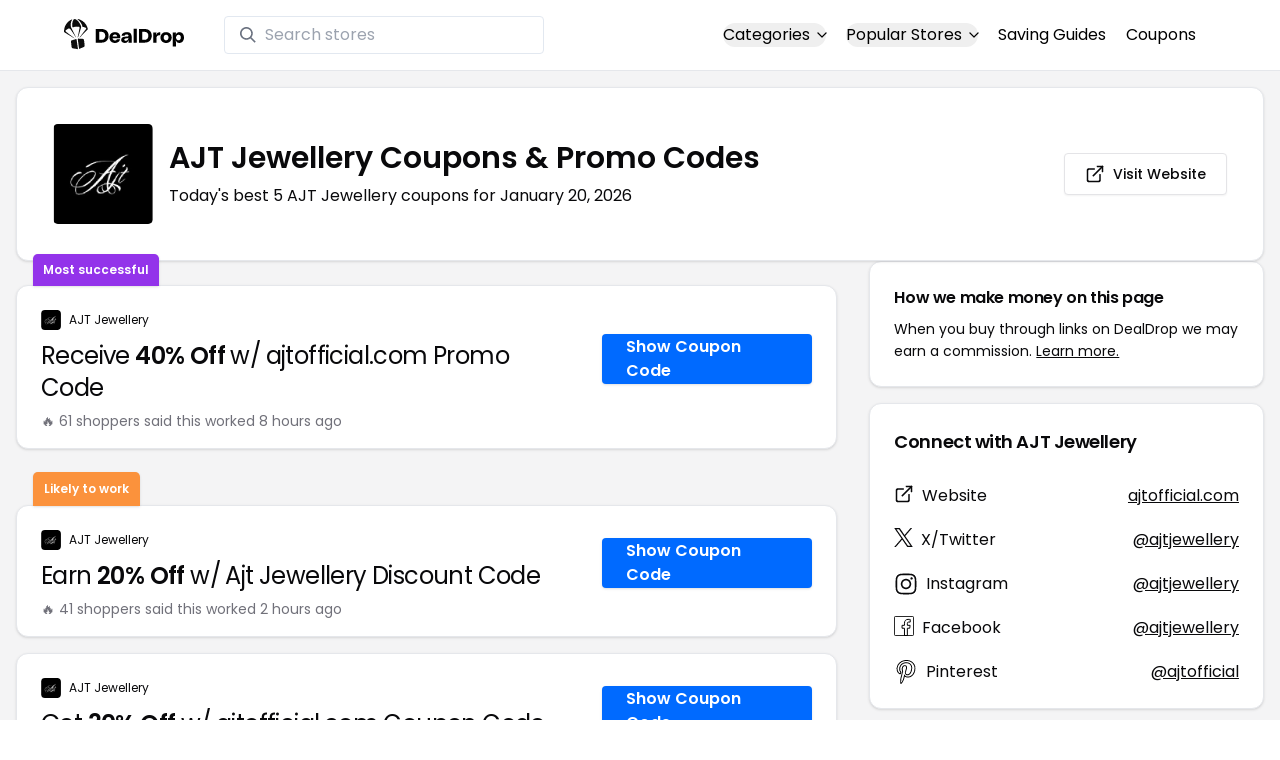

--- FILE ---
content_type: text/html
request_url: https://www.dealdrop.com/ajt-jewellery
body_size: 20641
content:
<!DOCTYPE html>
<html lang="en">

<head>
  <meta charset="utf-8" />
  <meta name="theme-color" content="#1A73E8" />
  <meta name="google-site-verification" content="aRYp5Ng6GKgYOvQKjxEBtP_j_K9eGI8d-FbpW_a70iY" />
  <meta name="B-verify" content="33dbb697db8d4d648dc2432eaeca92ab2bd724ee" />
  <meta name="viewport" content="width=device-width, initial-scale=1" />
  <meta name="apple-mobile-web-app-capable" content="yes" />
  <meta name="apple-mobile-web-app-status-bar-style" content="rgb(0,106,255)" />
  <meta name="apple-mobile-web-app-title" content="DealDrop" />
  <meta name="apple-itunes-app"
    content="app-id=6446131260, app-argument=https://apps.apple.com/us/app/dealdrop-coupons-discounts/id6446131260?itsct=apps_box_link&itscg=30200">

  <link rel="preconnect" href="https://fonts.googleapis.com">
  <link rel="preconnect" href="https://fonts.gstatic.com" crossorigin>
  <link
    href="https://fonts.googleapis.com/css2?family=Poppins:ital,wght@0,100;0,200;0,300;0,400;0,500;0,600;0,700;0,800&display=swap"
    rel="stylesheet">
  <link rel="apple-touch-icon" href="https://img.dealdrop.com/fit-in/144x144/fav/apple-icon-152x152.png" />
  <link rel="manifest" href="/manifest.json" />
  <link rel="icon" type="image/png" sizes="32x32" href="https://img.dealdrop.com/fit-in/32x32/fav/favicon-32x32.png" />
  <link rel="icon" type="image/png" sizes="16x16" href="https://img.dealdrop.com/fit-in/16x16/fav/favicon-16x16.png" />
  
  
		<link href="./_app/immutable/assets/0.CivSvLKV.css" rel="stylesheet">
		<link href="./_app/immutable/assets/4.B_vgtuC_.css" rel="stylesheet"><title>40% Off AJT Jewellery Coupons &amp; Promo Codes (5 Working Codes) January 2026</title><!-- HEAD_svelte-9u286v_START --><meta name="description" content="Get the latest 5 active ajtofficial.com coupon codes, discounts and promos. Today's top deal: Get 30% Off w/ ajtofficial.com Coupon Code. Use these discount codes and save $$$!"><meta name="image" content="https://images.dealdrop.com/logos/ajtofficial.com-logo-coupons.png"><meta itemprop="name" content="40% Off AJT Jewellery Coupons &amp; Promo Codes (5 Working Codes) January 2026"><meta itemprop="image" content="https://images.dealdrop.com/logos/ajtofficial.com-logo-coupons.png"><link rel="canonical" href="https://www.dealdrop.com/ajt-jewellery"><meta property="og:title" content="40% Off AJT Jewellery Coupons &amp; Promo Codes (5 Working Codes) January 2026"><meta property="og:description" content="Get the latest 5 active ajtofficial.com coupon codes, discounts and promos. Today's top deal: Get 30% Off w/ ajtofficial.com Coupon Code. Use these discount codes and save $$$!"><meta property="og:image" content="https://img.dealdrop.com/static/DealDrop_social.png"><meta property="og:url" content="https://www.dealdrop.com/ajt-jewellery"><meta property="og:site_name" content="DealDrop"><meta property="og:type" content="dealdrop:coupon_brand"><meta name="twitter:title" content="40% Off AJT Jewellery Coupons &amp; Promo Codes (5 Working Codes) January 2026"><meta name=" twitter:description" content="Get the latest 5 active ajtofficial.com coupon codes, discounts and promos. Today's top deal: Get 30% Off w/ ajtofficial.com Coupon Code. Use these discount codes and save $$$!"><meta name="twitter:image" content="https://img.dealdrop.com/static/DealDrop_social.png"><meta name="twitter:card" content="summary_large_image"><meta name="twitter:label1" value="Deals"><meta name="twitter:data1" value=""><meta name="twitter:label2" value="Find more coupons and deals at"><meta name="twitter:data2" value="DealDrop.com"><!-- HEAD_svelte-9u286v_END -->

  <script src="https://the.gatekeeperconsent.com/cmp.min.js" data-cfasync="false"></script>
  <script src="https://the.gatekeeperconsent.com/ccpa/v2/standalone.js" async></script>

  <script async src="//www.ezojs.com/ezoic/sa.min.js"></script>
  <script>
    window.ezstandalone = window.ezstandalone || {};
    ezstandalone.cmd = ezstandalone.cmd || [];
  </script>

  <script defer data-domain="dealdrop.com" src="https://plausible.io/js/script.js"></script>
  <script>window.plausible = window.plausible || function() { (window.plausible.q = window.plausible.q || []).push(arguments) }</script>
  </script>

  <!-- Google tag (gtag.js) -->
  <script async src="https://www.googletagmanager.com/gtag/js?id=G-L055VCGXLH"></script>
  <script>
    window.dataLayer = window.dataLayer || [];
    function gtag() { dataLayer.push(arguments); }
    gtag('js', new Date());

    gtag('config', 'G-L055VCGXLH');
  </script>

</head>

<body>
  <div id="svelte">  <header class="w-full px-4 py-2 bg-white sm:px-4 border-b"><div class="flex items-center justify-between mx-auto max-w-6xl py-2"><a class="flex md:mb-0" href="/" rel="external" style="width:120px;" data-svelte-h="svelte-1xm8o3u"><img class="object-contain" src="https://images.dealdrop.com/dealdrop-logo-black.svg" alt="DealDrop Logo"></a> <div class="hidden md:inline-flex relative items-center lg:w-80 h-full group ml-10"><svg class="absolute left-0 z-20 w-4 h-4 ml-4 text-gray-500 pointer-events-none fill-current group-hover:text-gray-400 sm:block" xmlns="http://www.w3.org/2000/svg" viewBox="0 0 20 20"><path d="M12.9 14.32a8 8 0 1 1 1.41-1.41l5.35 5.33-1.42 1.42-5.33-5.34zM8 14A6 6 0 1 0 8 2a6 6 0 0 0 0 12z"></path></svg> <input type="text" class="block w-full py-1.5 pl-10 pr-4 leading-normal rounded bg-white border border-slate-200" placeholder="Search stores" value=""> </div> <nav class="md:ml-auto flex flex-wrap items-center text-base justify-center"><div class="relative mr-5"><button class="hidden md:inline-flex hover:underline items-center rounded-full btn btn-sm btn-white" data-svelte-h="svelte-69w9c0">Categories
          <svg xmlns="http://www.w3.org/2000/svg" viewBox="0 0 24 24" fill="none" stroke="currentColor" stroke-width="2" stroke-linecap="round" stroke-linejoin="round" aria-hidden="true" class="flex-none w-4 h-4 ml-1 -mr-1 transition duration-200 ease-out transform"><polyline points="6 9 12 15 18 9"></polyline></svg></button> <div class="absolute top-0 z-50 w-screen max-w-md p-2 mx-0 my-12 text-sm text-gray-800 transform bg-white rounded shadow lg:left-1/2 lg:-translate-x-1/2 hidden"><p class="pt-2 pl-3 mb-1 text-xs tracking-wide text-gray-500 uppercase" data-svelte-h="svelte-1p1d0s5">Our popular categories</p> <div class="grid grid-cols-3 gap-2 mb-2"><a href="/browse/food" rel="external" class="px-3 py-2 transition rounded hover:bg-gray-200 hover:text-primary">Food &amp; Drink </a><a href="/browse/nutrition" rel="external" class="px-3 py-2 transition rounded hover:bg-gray-200 hover:text-primary">Nutrition </a><a href="/browse/skin-nail-care" rel="external" class="px-3 py-2 transition rounded hover:bg-gray-200 hover:text-primary">Skin Care </a><a href="/browse/apparel" rel="external" class="px-3 py-2 transition rounded hover:bg-gray-200 hover:text-primary">Apparel </a><a href="/browse/oral-dental-care" rel="external" class="px-3 py-2 transition rounded hover:bg-gray-200 hover:text-primary">Oral Care </a><a href="/browse/computers" rel="external" class="px-3 py-2 transition rounded hover:bg-gray-200 hover:text-primary">Computers </a><a href="/browse/pets" rel="external" class="px-3 py-2 transition rounded hover:bg-gray-200 hover:text-primary">Pets </a><a href="/browse/coffee" rel="external" class="px-3 py-2 transition rounded hover:bg-gray-200 hover:text-primary">Coffee </a><a href="/browse/travel" rel="external" class="px-3 py-2 transition rounded hover:bg-gray-200 hover:text-primary">Travel </a><a href="/browse/finance" rel="external" class="px-3 py-2 transition rounded hover:bg-gray-200 hover:text-primary">Finance </a><a href="/browse/clothing" rel="external" class="px-3 py-2 transition rounded hover:bg-gray-200 hover:text-primary">Clothing </a><a href="/browse/vitamins-supplements" rel="external" class="px-3 py-2 transition rounded hover:bg-gray-200 hover:text-primary">Supplements </a><a href="/browse/sports" rel="external" class="px-3 py-2 transition rounded hover:bg-gray-200 hover:text-primary">Sports </a><a href="/browse/vaping" rel="external" class="px-3 py-2 transition rounded hover:bg-gray-200 hover:text-primary">Vaping </a><a href="/browse/accessories" rel="external" class="px-3 py-2 transition rounded hover:bg-gray-200 hover:text-primary">Accessories </a><a href="/browse/game" rel="external" class="px-3 py-2 transition rounded hover:bg-gray-200 hover:text-primary">Gaming </a><a href="/browse/education" rel="external" class="px-3 py-2 transition rounded hover:bg-gray-200 hover:text-primary">Education </a><a href="/browse/health" rel="external" class="px-3 py-2 transition rounded hover:bg-gray-200 hover:text-primary">Health </a></div></div></div> <div class="relative mr-5"><button class="hidden md:inline-flex hover:underline items-center rounded-full btn btn-sm btn-white" data-svelte-h="svelte-gp0ehv">Popular Stores
          <svg xmlns="http://www.w3.org/2000/svg" viewBox="0 0 24 24" fill="none" stroke="currentColor" stroke-width="2" stroke-linecap="round" stroke-linejoin="round" aria-hidden="true" class="flex-none w-4 h-4 ml-1 -mr-1 transition duration-200 ease-out transform"><polyline points="6 9 12 15 18 9"></polyline></svg></button> <div class="absolute top-0 z-50 w-screen max-w-md p-2 mx-0 my-12 text-sm text-gray-800 transform bg-white rounded shadow lg:left-1/2 lg:-translate-x-1/2 hidden"><p class="pt-2 pl-3 mb-1 text-xs tracking-wide text-gray-500 uppercase" data-svelte-h="svelte-8a3b4z">Our popular stores</p> <div class="grid grid-cols-3 gap-2 mb-2"><a href="/end-clothing" rel="external" class="px-3 py-2 transition rounded hover:bg-gray-200 hover:text-primary">END Clothing </a><a href="/cbdmd" rel="external" class="px-3 py-2 transition rounded hover:bg-gray-200 hover:text-primary">cbdMD </a><a href="/albion-fit" rel="external" class="px-3 py-2 transition rounded hover:bg-gray-200 hover:text-primary">Albion Fit </a><a href="/hill-house-home" rel="external" class="px-3 py-2 transition rounded hover:bg-gray-200 hover:text-primary">Hill House Home </a><a href="/figs" rel="external" class="px-3 py-2 transition rounded hover:bg-gray-200 hover:text-primary">Figs </a><a href="/lululemon" rel="external" class="px-3 py-2 transition rounded hover:bg-gray-200 hover:text-primary">Lululemon </a><a href="/uber-eats" rel="external" class="px-3 py-2 transition rounded hover:bg-gray-200 hover:text-primary">Uber Eats </a><a href="/hey-dude-shoes" rel="external" class="px-3 py-2 transition rounded hover:bg-gray-200 hover:text-primary">Hey Dude Shoes </a><a href="/fashionphile" rel="external" class="px-3 py-2 transition rounded hover:bg-gray-200 hover:text-primary">FASHIONPHILE </a><a href="/frank-eileen" rel="external" class="px-3 py-2 transition rounded hover:bg-gray-200 hover:text-primary">Frank &amp; Eileen </a><a href="/scheels" rel="external" class="px-3 py-2 transition rounded hover:bg-gray-200 hover:text-primary">Scheels </a><a href="/snaptravel" rel="external" class="px-3 py-2 transition rounded hover:bg-gray-200 hover:text-primary">Snap Travel </a><a href="/seat-geek" rel="external" class="px-3 py-2 transition rounded hover:bg-gray-200 hover:text-primary">Seatgeek </a><a href="/kats-botanicals" rel="external" class="px-3 py-2 transition rounded hover:bg-gray-200 hover:text-primary">Kats Botanicals </a><a href="/the-ordinary" rel="external" class="px-3 py-2 transition rounded hover:bg-gray-200 hover:text-primary">The Ordinary </a><a href="/sakara" rel="external" class="px-3 py-2 transition rounded hover:bg-gray-200 hover:text-primary">Sakara </a><a href="/jackery-usa" rel="external" class="px-3 py-2 transition rounded hover:bg-gray-200 hover:text-primary">Jackery </a><a href="/popular-stores" rel="external" class="px-3 py-2 transition rounded hover:bg-gray-200 hover:text-primary">See All </a></div></div></div> <a href="/research" rel="external" class="hidden md:inline-flex hover:underline mr-5 hover:text-gray-900" data-svelte-h="svelte-1oocyg1">Saving Guides</a> <a href="/coupons" rel="external" class="hidden md:inline-flex hover:underline mr-5 hover:text-gray-900" data-svelte-h="svelte-gbbpk7">Coupons</a> <div class="inline-flex md:hidden"><button class="mr-2" data-svelte-h="svelte-jcz73r"><svg xmlns="http://www.w3.org/2000/svg" class="h-6 w-6" fill="none" viewBox="0 0 24 24" stroke="currentColor"><path stroke-linecap="round" stroke-linejoin="round" stroke-width="2" d="M21 21l-6-6m2-5a7 7 0 11-14 0 7 7 0 0114 0z"></path></svg> <span class="sr-only">Open Menu</span></button> <button class="flex-none px-2 btn btn-white btn-sm" data-svelte-h="svelte-13b5ha1"><svg xmlns="http://www.w3.org/2000/svg" viewBox="0 0 24 24" fill="none" stroke="currentColor" stroke-width="2" stroke-linecap="round" stroke-linejoin="round" aria-hidden="true" class="w-5 h-5"><line x1="3" y1="12" x2="21" y2="12"></line><line x1="3" y1="6" x2="21" y2="6"></line><line x1="3" y1="18" x2="21" y2="18"></line></svg> <span class="sr-only">Open Menu</span></button> </div></nav></div> </header>  <div class="flex min-h-screen w-full flex-col justify-center items-center bg-muted"><div class="flex flex-col sm:gap-4 sm:p-4 max-w-7xl"><div class="md:hidden mt-1 -mb-2 text-center" data-svelte-h="svelte-o5kr03"><p class="mt-0 font-[400] text-xs">When you buy through links on DealDrop <br> <a href="/how-we-make-money" class="underline hover:text-primary">we may earn a commission.</a></p></div>  <div class="rounded-xl bg-card text-card-foreground relative border shadow p-6 m-4 md:m-0"><div class="p-0 sm:p-3 flex w-full justify-between items-center"><div class="flex"><img alt="AJT Jewellery logo" class="rounded-lg h-[50px] w-[50px] sm:h-[100px] sm:w-[100px] mr-4 object-contain" src="https://images.dealdrop.com/logos/ajtofficial.com-logo-coupons.png" onerror="this.src='https://images.dealdrop.com/ddplaceholder.png'"> <div class="flex flex-col justify-center"><h1 class="text-xl sm:text-3xl font-semibold mb-2">AJT Jewellery Coupons &amp; Promo Codes</h1> <p class="text-sm md:text-base">Today&#39;s best 5 AJT Jewellery coupons for January 20, 2026</p> <a class="md:hidden mt-4" href="https://www.ajtofficial.com" target="_blank" rel="external nofollow"> <button type="button" tabindex="0" class="inline-flex items-center justify-center whitespace-nowrap text-sm font-medium transition-colors focus-visible:outline-none focus-visible:ring-1 focus-visible:ring-ring disabled:pointer-events-none disabled:opacity-50 border border-input bg-background shadow-sm hover:bg-accent hover:text-accent-foreground h-9 p-2 rounded" data-button-root=""><svg xmlns="http://www.w3.org/2000/svg" width="20" height="20" viewBox="0 0 24 24" fill="none" stroke="currentColor" stroke-width="2" stroke-linecap="round" stroke-linejoin="round" class="lucide lucide-external-link"><path d="M15 3h6v6"></path><path d="M10 14 21 3"></path><path d="M18 13v6a2 2 0 0 1-2 2H5a2 2 0 0 1-2-2V8a2 2 0 0 1 2-2h6"></path></svg> <span class="ml-2" data-svelte-h="svelte-18gi51">Visit Website</span></button></a></div></div> <a class="hidden md:block" href="https://www.ajtofficial.com" target="_blank" rel="external nofollow"> <button type="button" tabindex="0" class="inline-flex items-center justify-center whitespace-nowrap text-sm font-medium transition-colors focus-visible:outline-none focus-visible:ring-1 focus-visible:ring-ring disabled:pointer-events-none disabled:opacity-50 border border-input bg-background shadow-sm hover:bg-accent hover:text-accent-foreground h-9 p-5 rounded" data-button-root=""><svg xmlns="http://www.w3.org/2000/svg" width="20" height="20" viewBox="0 0 24 24" fill="none" stroke="currentColor" stroke-width="2" stroke-linecap="round" stroke-linejoin="round" class="lucide lucide-external-link"><path d="M15 3h6v6"></path><path d="M10 14 21 3"></path><path d="M18 13v6a2 2 0 0 1-2 2H5a2 2 0 0 1-2-2V8a2 2 0 0 1 2-2h6"></path></svg> <span class="ml-2" data-svelte-h="svelte-18gi51">Visit Website</span></button></a></div></div> <main class="grid flex-1 items-start gap-4 p-4 sm:mx-0 sm:px-0 sm:py-0 md:gap-8 lg:grid-cols-3 xl:grid-cols-3"><div class="grid auto-rows-max items-start gap-2 md:gap-4 lg:col-span-2">  <div class="rounded-xl border bg-card text-card-foreground shadow mt-2 md:mt-6 flex w-full p-0 !pt-0 md:py-2 md:mb-0 justify-between relative flex-col md:flex-row text-left cursor-pointer hover:bg-gray-50"><span class="inline-flex select-none items-center rounded-md border px-2.5 text-xs transition-colors focus:outline-none focus:ring-2 focus:ring-ring focus:ring-offset-2 border-transparent shadow bg-purple-600 text-white font-semibold py-2 hover:bg-purple-600 rounded-t-lg rounded-b-none absolute -top-[32px] left-4 border-none">Most successful</span> <div class="flex flex-col space-y-1.5 p-6 pb-3"><div class="flex text-xs items-center"><img alt="AJT Jewellery logo" class="rounded h-[20px] w-[20px] mr-2 object-contain" src="https://images.dealdrop.com/logos/ajtofficial.com-logo-coupons.png" onerror="this.src='https://images.dealdrop.com/ddplaceholder.png'"> <a href="/ajt-jewellery" alt="AJT Jewellery coupons" class="no-underline">AJT Jewellery</a></div> <h3 class="tracking-tight pt-1 text-2xl mb-6 font-normal w-full"><!-- HTML_TAG_START -->Receive <span class="font-semibold">40% Off</span> w/ ajtofficial.com Promo Code<!-- HTML_TAG_END --></h3> <p class="pt-1 text-sm text-muted-foreground leading-none">🔥 61 shoppers said this worked 8
        hours ago</p></div> <div class="flex items-center p-6 pt-0 flex-col-reverse md:flex-row"><div class="flex justify-center items-center cursor-pointer mt-4 bg-primary text-white py-3 px-6 h-[50px] w-full md:w-[210px] font-semibold rounded shadow hover:bg-primary/90" data-svelte-h="svelte-m51s8u">Show Coupon Code</div></div></div>  <div id="ezoic-pub-ad-placeholder-109"></div>   <div class="rounded-xl border bg-card text-card-foreground shadow mt-8 md:mt-6 flex w-full p-0 !pt-0 md:py-2 md:mb-0 justify-between relative flex-col md:flex-row text-left cursor-pointer hover:bg-gray-50"><span class="inline-flex select-none items-center rounded-md border px-2.5 text-xs font-semibold transition-colors focus:outline-none focus:ring-2 focus:ring-ring focus:ring-offset-2 border-transparent shadow bg-orange-400 text-white tfont-semibold py-2 hover:bg-orange-400 rounded-t-lg rounded-b-none absolute -top-[34px] left-4">Likely to work</span> <div class="flex flex-col space-y-1.5 p-6 pb-3"><div class="flex text-xs items-center"><img alt="AJT Jewellery logo" class="rounded h-[20px] w-[20px] mr-2 object-contain" src="https://images.dealdrop.com/logos/ajtofficial.com-logo-coupons.png" onerror="this.src='https://images.dealdrop.com/ddplaceholder.png'"> <a href="/ajt-jewellery" alt="AJT Jewellery coupons" class="no-underline">AJT Jewellery</a></div> <h3 class="tracking-tight pt-1 text-2xl mb-6 font-normal w-full"><!-- HTML_TAG_START -->Earn <span class="font-semibold">20% Off</span> w/ Ajt Jewellery Discount Code<!-- HTML_TAG_END --></h3> <p class="pt-1 text-sm text-muted-foreground leading-none">🔥 41 shoppers said this worked 2
        hours ago</p></div> <div class="flex items-center p-6 pt-0 flex-col-reverse md:flex-row"><div class="flex justify-center items-center cursor-pointer mt-4 bg-primary text-white py-3 px-6 h-[50px] w-full md:w-[210px] font-semibold rounded shadow hover:bg-primary/90" data-svelte-h="svelte-m51s8u">Show Coupon Code</div></div></div>     <div class="rounded-xl border bg-card text-card-foreground shadow flex w-full p-0 !pt-0 md:py-2 md:mb-0 justify-between relative flex-col md:flex-row text-left cursor-pointer hover:bg-gray-50"> <div class="flex flex-col space-y-1.5 p-6 pb-3"><div class="flex text-xs items-center"><img alt="AJT Jewellery logo" class="rounded h-[20px] w-[20px] mr-2 object-contain" src="https://images.dealdrop.com/logos/ajtofficial.com-logo-coupons.png" onerror="this.src='https://images.dealdrop.com/ddplaceholder.png'"> <a href="/ajt-jewellery" alt="AJT Jewellery coupons" class="no-underline">AJT Jewellery</a></div> <h3 class="tracking-tight pt-1 text-2xl mb-6 font-normal w-full"><!-- HTML_TAG_START -->Get <span class="font-semibold">30% Off</span> w/ ajtofficial.com Coupon Code<!-- HTML_TAG_END --></h3> <p class="pt-1 text-sm text-muted-foreground leading-none">🔥 21 shoppers said this worked 6
        hours ago</p></div> <div class="flex items-center p-6 pt-0 flex-col-reverse md:flex-row"><div class="flex justify-center items-center cursor-pointer mt-4 bg-primary text-white py-3 px-6 h-[50px] w-full md:w-[210px] font-semibold rounded shadow hover:bg-primary/90" data-svelte-h="svelte-m51s8u">Show Coupon Code</div></div></div>   <div class="rounded-xl border bg-card text-card-foreground shadow flex w-full p-0 !pt-0 md:py-2 md:mb-0 justify-between relative flex-col md:flex-row text-left cursor-pointer hover:bg-gray-50"> <div class="flex flex-col space-y-1.5 p-6 pb-3"><div class="flex text-xs items-center"><img alt="AJT Jewellery logo" class="rounded h-[20px] w-[20px] mr-2 object-contain" src="https://images.dealdrop.com/logos/ajtofficial.com-logo-coupons.png" onerror="this.src='https://images.dealdrop.com/ddplaceholder.png'"> <a href="/ajt-jewellery" alt="AJT Jewellery coupons" class="no-underline">AJT Jewellery</a></div> <h3 class="tracking-tight pt-1 text-2xl mb-6 font-normal w-full"><!-- HTML_TAG_START -->Take <span class="font-semibold">40% Off</span> on All Orders at ajtofficial.com<!-- HTML_TAG_END --></h3> <p class="pt-1 text-sm text-muted-foreground leading-none">🔥 21 shoppers said this worked 6
        hours ago</p></div> <div class="flex items-center p-6 pt-0 flex-col-reverse md:flex-row"><div class="flex justify-center items-center cursor-pointer mt-4 bg-primary text-white py-3 px-6 h-[50px] w-full md:w-[210px] font-semibold rounded shadow hover:bg-primary/90" data-svelte-h="svelte-m51s8u">Show Coupon Code</div></div></div>   <div class="rounded-xl border bg-card text-card-foreground shadow flex w-full p-0 !pt-0 md:py-2 md:mb-0 justify-between relative flex-col md:flex-row text-left cursor-pointer hover:bg-gray-50"> <div class="flex flex-col space-y-1.5 p-6 pb-3"><div class="flex text-xs items-center"><img alt="AJT Jewellery logo" class="rounded h-[20px] w-[20px] mr-2 object-contain" src="https://images.dealdrop.com/logos/ajtofficial.com-logo-coupons.png" onerror="this.src='https://images.dealdrop.com/ddplaceholder.png'"> <a href="/ajt-jewellery" alt="AJT Jewellery coupons" class="no-underline">AJT Jewellery</a></div> <h3 class="tracking-tight pt-1 text-2xl mb-6 font-normal w-full"><!-- HTML_TAG_START -->Buy And Save <span class="font-semibold">30% Off</span> w/ ajtofficial.com Promo Code<!-- HTML_TAG_END --></h3> </div> <div class="flex items-center p-6 pt-0 flex-col-reverse md:flex-row"><div class="flex justify-center items-center cursor-pointer mt-4 bg-primary text-white py-3 px-6 h-[50px] w-full md:w-[210px] font-semibold rounded shadow hover:bg-primary/90" data-svelte-h="svelte-m51s8u">Show Coupon Code</div></div></div>    <div class="rounded-xl border bg-card text-card-foreground shadow dd-info overflow-hidden mt-2 mb-4"><h3 class="font-semibold tracking-tight group flex items-center text-lg p-6">Additional Information about AJT Jewellery</h3> <div class="p-6 pt-0 px-6 text-sm leading-relaxed"><p class="text-[#000000] text-base leading-[26px] font-[400] mb-2">We&#39;ve found <span class="font-semibold">5 active and working AJT Jewellery coupons.</span>
        Our members save money by using these
        AJT Jewellery discount codes at the checkout.</p> <ul class="list-disc pl-6 text-base leading-[26px] font-[400] mb-4"><li class="mb-1">Today&#39;s top AJT Jewellery offer is Get 30% Off w/ ajtofficial.com Coupon Code</li> <li class="mb-1"><span class="font-semibold">Our best AJT Jewellery coupon code will save you 40%</span></li> <li class="mb-1">Shoppers have saved an <span class="font-semibold">average of 32.00% with our AJT Jewellery
            promo codes</span></li> <li class="mb-1">The last time we posted a <span class="font-semibold">AJT Jewellery discount code was on
            January 20 2026 (now)</span></li></ul> <p class="text-[#000000] text-[16px] md:text-[16px] leading-[27px] font-[400]">If you&#39;re a fan of AJT Jewellery, our coupon codes for
        <!-- HTML_TAG_START --><a class="underline hover:text-primary" rel="external" href='/doublemoss' alt='Doublemoss coupons'>Doublemoss</a>, <a class="underline hover:text-primary" rel="external" href='/dillonandnattarika' alt='dillonandnattarika coupons'>dillonandnattarika</a> and <a class="underline hover:text-primary" rel="external" href='/lulubdesign' alt='LuLuBdesign coupons'>LuLuBdesign</a><!-- HTML_TAG_END --> can be quite handy. Don&#39;t forget to explore coupons from other popular
        stores like

        <!-- HTML_TAG_START --><a class="underline hover:text-primary" rel="external" href='/mighty-purse-aus' alt='Mighty Purse AUS coupons'>Mighty Purse AUS</a>, <a class="underline hover:text-primary" rel="external" href='/hungry-designs' alt='Hungry Designs coupons'>Hungry Designs</a> and <a class="underline hover:text-primary" rel="external" href='/moon-milk' alt='Moon & Milk coupons'>Moon & Milk</a><!-- HTML_TAG_END --> as well to maximize your savings.</p> </div></div>  <div id="ezoic-pub-ad-placeholder-114"></div>  <section id="faqpage" itemscope itemtype="https://schema.org/FAQPage"> <div class="rounded-xl border bg-card text-card-foreground shadow overflow-hidden"><h3 class="font-semibold tracking-tight group flex items-center text-lg p-6"><span class="capitalize">FAQs About AJT Jewellery <span class="lowercase">Coupons &amp; Promo Codes</span></span></h3> <div class="p-6 pt-0 text-sm leading-relaxed"><div data-melt-id="u-sYD-FRgJ" data-melt-accordion="" data-accordion-root=""><div class="overflow-hidden"><div data-state="closed" data-melt-accordion-item="" data-accordion-item="" class="border-b" itemscope itemprop="mainEntity" itemtype="https://schema.org/Question"><div role="heading" aria-level="3" data-heading-level="3" data-melt-accordion-heading="" data-accordion-header="" class="flex"><button aria-expanded="false" aria-disabled="false" data-value="Does AJT Jewellery have any coupons?" data-state="closed" data-melt-accordion-trigger="" data-accordion-trigger="" type="button" class="flex flex-1 items-center justify-between py-4 text-sm font-medium transition-all hover:underline [&amp;[data-state=open]>svg]:rotate-180"><div class="flex flex-wrap justify-start overflow-hidden"><h4 class="text-[16px] font-[600] leading-[27px] text-[#000000] text-left" itemprop="name">Does AJT Jewellery have any coupons? </h4></div>  <svg width="24" height="24" class="h-4 w-4 shrink-0 text-muted-foreground transition-transform duration-200" role="img" aria-label="chevron down," viewBox="0 0 15 15" fill="currentColor" xmlns="http://www.w3.org/2000/svg"><path fill-rule="evenodd" clip-rule="evenodd" d="M3.13523 6.15803C3.3241 5.95657 3.64052 5.94637 3.84197 6.13523L7.5 9.56464L11.158 6.13523C11.3595 5.94637 11.6759 5.95657 11.8648 6.15803C12.0536 6.35949 12.0434 6.67591 11.842 6.86477L7.84197 10.6148C7.64964 10.7951 7.35036 10.7951 7.15803 10.6148L3.15803 6.86477C2.95657 6.67591 2.94637 6.35949 3.13523 6.15803Z" fill="currentColor"></path></svg> </button></div> <div class="pt-2 text-base" style="line-height:1.7;" itemscope itemprop="acceptedAnswer" itemtype="https://schema.org/Answer"> <span class="hidden" itemprop="text">&lt;p>Yes! As of Mar 02, 2025, there are currently &lt;b>5 active promos for AJT Jewellery&lt;/b>.&lt;/p></span> </div> </div><div data-state="closed" data-melt-accordion-item="" data-accordion-item="" class="border-b" itemscope itemprop="mainEntity" itemtype="https://schema.org/Question"><div role="heading" aria-level="3" data-heading-level="3" data-melt-accordion-heading="" data-accordion-header="" class="flex"><button aria-expanded="false" aria-disabled="false" data-value="What is the best AJT Jewellery coupon codes right now?" data-state="closed" data-melt-accordion-trigger="" data-accordion-trigger="" type="button" class="flex flex-1 items-center justify-between py-4 text-sm font-medium transition-all hover:underline [&amp;[data-state=open]>svg]:rotate-180"><div class="flex flex-wrap justify-start overflow-hidden"><h4 class="text-[16px] font-[600] leading-[27px] text-[#000000] text-left" itemprop="name">What is the best AJT Jewellery coupon codes right now? </h4></div>  <svg width="24" height="24" class="h-4 w-4 shrink-0 text-muted-foreground transition-transform duration-200" role="img" aria-label="chevron down," viewBox="0 0 15 15" fill="currentColor" xmlns="http://www.w3.org/2000/svg"><path fill-rule="evenodd" clip-rule="evenodd" d="M3.13523 6.15803C3.3241 5.95657 3.64052 5.94637 3.84197 6.13523L7.5 9.56464L11.158 6.13523C11.3595 5.94637 11.6759 5.95657 11.8648 6.15803C12.0536 6.35949 12.0434 6.67591 11.842 6.86477L7.84197 10.6148C7.64964 10.7951 7.35036 10.7951 7.15803 10.6148L3.15803 6.86477C2.95657 6.67591 2.94637 6.35949 3.13523 6.15803Z" fill="currentColor"></path></svg> </button></div> <div class="pt-2 text-base" style="line-height:1.7;" itemscope itemprop="acceptedAnswer" itemtype="https://schema.org/Answer"> <span class="hidden" itemprop="text">&lt;p>The &lt;b>best AJT Jewellery coupons is BF40&lt;/b>, giving customers 40% off at AJT Jewellery. This code has been used 260 times.&lt;/p></span> </div> </div><div data-state="closed" data-melt-accordion-item="" data-accordion-item="" class="border-b" itemscope itemprop="mainEntity" itemtype="https://schema.org/Question"><div role="heading" aria-level="3" data-heading-level="3" data-melt-accordion-heading="" data-accordion-header="" class="flex"><button aria-expanded="false" aria-disabled="false" data-value="How to get 40% off at AJT Jewellery?" data-state="closed" data-melt-accordion-trigger="" data-accordion-trigger="" type="button" class="flex flex-1 items-center justify-between py-4 text-sm font-medium transition-all hover:underline [&amp;[data-state=open]>svg]:rotate-180"><div class="flex flex-wrap justify-start overflow-hidden"><h4 class="text-[16px] font-[600] leading-[27px] text-[#000000] text-left" itemprop="name">How to get 40% off at AJT Jewellery? </h4></div>  <svg width="24" height="24" class="h-4 w-4 shrink-0 text-muted-foreground transition-transform duration-200" role="img" aria-label="chevron down," viewBox="0 0 15 15" fill="currentColor" xmlns="http://www.w3.org/2000/svg"><path fill-rule="evenodd" clip-rule="evenodd" d="M3.13523 6.15803C3.3241 5.95657 3.64052 5.94637 3.84197 6.13523L7.5 9.56464L11.158 6.13523C11.3595 5.94637 11.6759 5.95657 11.8648 6.15803C12.0536 6.35949 12.0434 6.67591 11.842 6.86477L7.84197 10.6148C7.64964 10.7951 7.35036 10.7951 7.15803 10.6148L3.15803 6.86477C2.95657 6.67591 2.94637 6.35949 3.13523 6.15803Z" fill="currentColor"></path></svg> </button></div> <div class="pt-2 text-base" style="line-height:1.7;" itemscope itemprop="acceptedAnswer" itemtype="https://schema.org/Answer"> <span class="hidden" itemprop="text">We have a coupon code for 40% off at AJT Jewellery. To use this discount, click the 'copy code' button next to the coupon code on this page, paste the code into the 'coupon code' box during checkout, and click 'apply' to enjoy your discount.</span> </div> </div><div data-state="closed" data-melt-accordion-item="" data-accordion-item="" class="border-b" itemscope itemprop="mainEntity" itemtype="https://schema.org/Question"><div role="heading" aria-level="3" data-heading-level="3" data-melt-accordion-heading="" data-accordion-header="" class="flex"><button aria-expanded="false" aria-disabled="false" data-value="How do I apply a AJT Jewellery coupons?" data-state="closed" data-melt-accordion-trigger="" data-accordion-trigger="" type="button" class="flex flex-1 items-center justify-between py-4 text-sm font-medium transition-all hover:underline [&amp;[data-state=open]>svg]:rotate-180"><div class="flex flex-wrap justify-start overflow-hidden"><h4 class="text-[16px] font-[600] leading-[27px] text-[#000000] text-left" itemprop="name">How do I apply a AJT Jewellery coupons? </h4></div>  <svg width="24" height="24" class="h-4 w-4 shrink-0 text-muted-foreground transition-transform duration-200" role="img" aria-label="chevron down," viewBox="0 0 15 15" fill="currentColor" xmlns="http://www.w3.org/2000/svg"><path fill-rule="evenodd" clip-rule="evenodd" d="M3.13523 6.15803C3.3241 5.95657 3.64052 5.94637 3.84197 6.13523L7.5 9.56464L11.158 6.13523C11.3595 5.94637 11.6759 5.95657 11.8648 6.15803C12.0536 6.35949 12.0434 6.67591 11.842 6.86477L7.84197 10.6148C7.64964 10.7951 7.35036 10.7951 7.15803 10.6148L3.15803 6.86477C2.95657 6.67591 2.94637 6.35949 3.13523 6.15803Z" fill="currentColor"></path></svg> </button></div> <div class="pt-2 text-base" style="line-height:1.7;" itemscope itemprop="acceptedAnswer" itemtype="https://schema.org/Answer"> <span class="hidden" itemprop="text">&lt;p>&lt;ol>&lt;li>On this page, search for the AJT Jewellery coupons you wish to use and press the Copy code button. This action will copy the code to your computer or smartphones clipboard, making it available for pasting during checkout.&lt;/li>&lt;li>Once you decide to finalize your purchase on the AJT Jewellery site, select either Checkout or View cart to initiate the payment process. At the payment section, find the coupons input area and insert the copied code.&lt;/li>&lt;li>Click the Apply button to incorporate the savings into your total.&lt;/li>&lt;/ol>&lt;/p></span> </div> </div><div data-state="closed" data-melt-accordion-item="" data-accordion-item="" class="border-b" itemscope itemprop="mainEntity" itemtype="https://schema.org/Question"><div role="heading" aria-level="3" data-heading-level="3" data-melt-accordion-heading="" data-accordion-header="" class="flex"><button aria-expanded="false" aria-disabled="false" data-value="What do I do if the AJT Jewellery coupons doesn't work?" data-state="closed" data-melt-accordion-trigger="" data-accordion-trigger="" type="button" class="flex flex-1 items-center justify-between py-4 text-sm font-medium transition-all hover:underline [&amp;[data-state=open]>svg]:rotate-180"><div class="flex flex-wrap justify-start overflow-hidden"><h4 class="text-[16px] font-[600] leading-[27px] text-[#000000] text-left" itemprop="name">What do I do if the AJT Jewellery coupons doesn't work? </h4></div>  <svg width="24" height="24" class="h-4 w-4 shrink-0 text-muted-foreground transition-transform duration-200" role="img" aria-label="chevron down," viewBox="0 0 15 15" fill="currentColor" xmlns="http://www.w3.org/2000/svg"><path fill-rule="evenodd" clip-rule="evenodd" d="M3.13523 6.15803C3.3241 5.95657 3.64052 5.94637 3.84197 6.13523L7.5 9.56464L11.158 6.13523C11.3595 5.94637 11.6759 5.95657 11.8648 6.15803C12.0536 6.35949 12.0434 6.67591 11.842 6.86477L7.84197 10.6148C7.64964 10.7951 7.35036 10.7951 7.15803 10.6148L3.15803 6.86477C2.95657 6.67591 2.94637 6.35949 3.13523 6.15803Z" fill="currentColor"></path></svg> </button></div> <div class="pt-2 text-base" style="line-height:1.7;" itemscope itemprop="acceptedAnswer" itemtype="https://schema.org/Answer"> <span class="hidden" itemprop="text">&lt;p>There are a few reasons why your promo code might not have worked:&lt;ul>&lt;li>&lt;b>The code isn't valid for your items:&lt;/b> Sometimes promo codes are product-specific, where maybe it would work for sandals, for example, and not sneakers.&lt;/li>&lt;li>&lt;b>The code required a certain cart value:&lt;/b> Some promos also are only valid once you spend a certain amount.&lt;/li>&lt;li>&lt;b>The item you want is already on sale:&lt;/b> Most of the time, discount codes don't stack and apply to items that are already on sale.&lt;/li>&lt;li>&lt;b>The code is expired:&lt;/b> Yes, sometimes this does happen, as all coupons expire eventually. We do our best to keep on top of expired coupons, there are a lot of shops online though! If you try using a code and you get the response that it's expired, please do let us know and we'll get it sorted as quickly as we can.&lt;/li>&lt;/ul>&lt;/p></span> </div> </div></div></div></div></div></section>  <div class="flex flex-col md:flex-row mt-6 md:mb-10"><div class="flex flex-col w-full"><h4 class="tracking-wide text-[17px] font-semibold mb-3">Related stores</h4> <div class="grid gap-0 md:gap-2 grid-cols-1 md:grid-cols-3">  <a href="/blossom-and-shine" rel="external" alt="Blossom and Shine coupons" class="shadow-sm rounded-xl border bg-[#FFFFFF] border-[#E3E3E3] overflow-hidden cursor-pointer flex items-center p-2 pr-6 mb-2 md:mb-0 hover:bg-slate-100 w-full"><img alt="Blossom and Shine Logo" class="w-16 h-16 bg-gray-100 object-contain object-center flex-shrink-0 mr-4 rounded-lg" src="https://images.dealdrop.com/logos/blossomandshine.com-logo-coupons.png" height="10" width="10" loading="lazy" onerror="this.src='https://images.dealdrop.com/ddplaceholder.png'"> <div class="flex justify-between items-center w-full"><div class="flex flex-col gap-1 overflow-hidden"><div class="overflow-hidden overflow-ellipsis md:w-[150px] w-full content-between"><div class="truncate text-[16px] leading-[25px] font-[500]">Blossom and Shine</div> </div></div> <div class="justify-self-end md:hidden" data-svelte-h="svelte-b2t3pi"><svg width="10" height="19" viewBox="0 0 8 14" fill="none" xmlns="http://www.w3.org/2000/svg"><path d="M5.17168 7.00072L0.22168 2.05072L1.63568 0.636719L7.99968 7.00072L1.63568 13.3647L0.22168 11.9507L5.17168 7.00072Z" fill="#181819"></path></svg> </div></div> </a>  <a href="/soremijewelleryuk" rel="external" alt="soremijewelleryuk coupons" class="shadow-sm rounded-xl border bg-[#FFFFFF] border-[#E3E3E3] overflow-hidden cursor-pointer flex items-center p-2 pr-6 mb-2 md:mb-0 hover:bg-slate-100 w-full"><img alt="soremijewelleryuk Logo" class="w-16 h-16 bg-gray-100 object-contain object-center flex-shrink-0 mr-4 rounded-lg" src="https://images.dealdrop.com/logos/soremi-jewellery.co.uk-logo-coupons.png" height="10" width="10" loading="lazy" onerror="this.src='https://images.dealdrop.com/ddplaceholder.png'"> <div class="flex justify-between items-center w-full"><div class="flex flex-col gap-1 overflow-hidden"><div class="overflow-hidden overflow-ellipsis md:w-[150px] w-full content-between"><div class="truncate text-[16px] leading-[25px] font-[500]">soremijewelleryuk</div> </div></div> <div class="justify-self-end md:hidden" data-svelte-h="svelte-b2t3pi"><svg width="10" height="19" viewBox="0 0 8 14" fill="none" xmlns="http://www.w3.org/2000/svg"><path d="M5.17168 7.00072L0.22168 2.05072L1.63568 0.636719L7.99968 7.00072L1.63568 13.3647L0.22168 11.9507L5.17168 7.00072Z" fill="#181819"></path></svg> </div></div> </a>  <a href="/bass-jewellery" rel="external" alt="Bass Jewellery coupons" class="shadow-sm rounded-xl border bg-[#FFFFFF] border-[#E3E3E3] overflow-hidden cursor-pointer flex items-center p-2 pr-6 mb-2 md:mb-0 hover:bg-slate-100 w-full"><img alt="Bass Jewellery Logo" class="w-16 h-16 bg-gray-100 object-contain object-center flex-shrink-0 mr-4 rounded-lg" src="https://images.dealdrop.com/logos/bassjewellery.net-logo-coupons.png" height="10" width="10" loading="lazy" onerror="this.src='https://images.dealdrop.com/ddplaceholder.png'"> <div class="flex justify-between items-center w-full"><div class="flex flex-col gap-1 overflow-hidden"><div class="overflow-hidden overflow-ellipsis md:w-[150px] w-full content-between"><div class="truncate text-[16px] leading-[25px] font-[500]">Bass Jewellery</div> </div></div> <div class="justify-self-end md:hidden" data-svelte-h="svelte-b2t3pi"><svg width="10" height="19" viewBox="0 0 8 14" fill="none" xmlns="http://www.w3.org/2000/svg"><path d="M5.17168 7.00072L0.22168 2.05072L1.63568 0.636719L7.99968 7.00072L1.63568 13.3647L0.22168 11.9507L5.17168 7.00072Z" fill="#181819"></path></svg> </div></div> </a>  <a href="/m-o-v-v" rel="external" alt="M O V V coupons" class="shadow-sm rounded-xl border bg-[#FFFFFF] border-[#E3E3E3] overflow-hidden cursor-pointer flex items-center p-2 pr-6 mb-2 md:mb-0 hover:bg-slate-100 w-full"><img alt="M O V V Logo" class="w-16 h-16 bg-gray-100 object-contain object-center flex-shrink-0 mr-4 rounded-lg" src="https://images.dealdrop.com/logos/shopmovv.com-logo-coupons.png" height="10" width="10" loading="lazy" onerror="this.src='https://images.dealdrop.com/ddplaceholder.png'"> <div class="flex justify-between items-center w-full"><div class="flex flex-col gap-1 overflow-hidden"><div class="overflow-hidden overflow-ellipsis md:w-[150px] w-full content-between"><div class="truncate text-[16px] leading-[25px] font-[500]">M O V V</div> </div></div> <div class="justify-self-end md:hidden" data-svelte-h="svelte-b2t3pi"><svg width="10" height="19" viewBox="0 0 8 14" fill="none" xmlns="http://www.w3.org/2000/svg"><path d="M5.17168 7.00072L0.22168 2.05072L1.63568 0.636719L7.99968 7.00072L1.63568 13.3647L0.22168 11.9507L5.17168 7.00072Z" fill="#181819"></path></svg> </div></div> </a>  <a href="/beyouteous-handcrafted-beaded-jewelry-accessories" rel="external" alt="beYOUteous coupons" class="shadow-sm rounded-xl border bg-[#FFFFFF] border-[#E3E3E3] overflow-hidden cursor-pointer flex items-center p-2 pr-6 mb-2 md:mb-0 hover:bg-slate-100 w-full"><img alt="beYOUteous Logo" class="w-16 h-16 bg-gray-100 object-contain object-center flex-shrink-0 mr-4 rounded-lg" src="https://images.dealdrop.com/logos/beyouteous.com-logo-coupons.png" height="10" width="10" loading="lazy" onerror="this.src='https://images.dealdrop.com/ddplaceholder.png'"> <div class="flex justify-between items-center w-full"><div class="flex flex-col gap-1 overflow-hidden"><div class="overflow-hidden overflow-ellipsis md:w-[150px] w-full content-between"><div class="truncate text-[16px] leading-[25px] font-[500]">beYOUteous</div> </div></div> <div class="justify-self-end md:hidden" data-svelte-h="svelte-b2t3pi"><svg width="10" height="19" viewBox="0 0 8 14" fill="none" xmlns="http://www.w3.org/2000/svg"><path d="M5.17168 7.00072L0.22168 2.05072L1.63568 0.636719L7.99968 7.00072L1.63568 13.3647L0.22168 11.9507L5.17168 7.00072Z" fill="#181819"></path></svg> </div></div> </a>  <a href="/paulin-watches-usa" rel="external" alt="Paulin Watches coupons" class="shadow-sm rounded-xl border bg-[#FFFFFF] border-[#E3E3E3] overflow-hidden cursor-pointer flex items-center p-2 pr-6 mb-2 md:mb-0 hover:bg-slate-100 w-full"><img alt="Paulin Watches Logo" class="w-16 h-16 bg-gray-100 object-contain object-center flex-shrink-0 mr-4 rounded-lg" src="https://images.dealdrop.com/logos/us.paulinwatches.com-logo-coupons.png" height="10" width="10" loading="lazy" onerror="this.src='https://images.dealdrop.com/ddplaceholder.png'"> <div class="flex justify-between items-center w-full"><div class="flex flex-col gap-1 overflow-hidden"><div class="overflow-hidden overflow-ellipsis md:w-[150px] w-full content-between"><div class="truncate text-[16px] leading-[25px] font-[500]">Paulin Watches</div> </div></div> <div class="justify-self-end md:hidden" data-svelte-h="svelte-b2t3pi"><svg width="10" height="19" viewBox="0 0 8 14" fill="none" xmlns="http://www.w3.org/2000/svg"><path d="M5.17168 7.00072L0.22168 2.05072L1.63568 0.636719L7.99968 7.00072L1.63568 13.3647L0.22168 11.9507L5.17168 7.00072Z" fill="#181819"></path></svg> </div></div> </a>  <a href="/smashingjewels-com" rel="external" alt="smashingjewels.com coupons" class="shadow-sm rounded-xl border bg-[#FFFFFF] border-[#E3E3E3] overflow-hidden cursor-pointer flex items-center p-2 pr-6 mb-2 md:mb-0 hover:bg-slate-100 w-full"><img alt="smashingjewels.com Logo" class="w-16 h-16 bg-gray-100 object-contain object-center flex-shrink-0 mr-4 rounded-lg" src="https://images.dealdrop.com/logos/smashingjewels.com-logo-coupons.png" height="10" width="10" loading="lazy" onerror="this.src='https://images.dealdrop.com/ddplaceholder.png'"> <div class="flex justify-between items-center w-full"><div class="flex flex-col gap-1 overflow-hidden"><div class="overflow-hidden overflow-ellipsis md:w-[150px] w-full content-between"><div class="truncate text-[16px] leading-[25px] font-[500]">smashingjewels.com</div> </div></div> <div class="justify-self-end md:hidden" data-svelte-h="svelte-b2t3pi"><svg width="10" height="19" viewBox="0 0 8 14" fill="none" xmlns="http://www.w3.org/2000/svg"><path d="M5.17168 7.00072L0.22168 2.05072L1.63568 0.636719L7.99968 7.00072L1.63568 13.3647L0.22168 11.9507L5.17168 7.00072Z" fill="#181819"></path></svg> </div></div> </a>  <a href="/magnolia-peach-jewelry" rel="external" alt="Magnolia &amp; Peach Jewelry coupons" class="shadow-sm rounded-xl border bg-[#FFFFFF] border-[#E3E3E3] overflow-hidden cursor-pointer flex items-center p-2 pr-6 mb-2 md:mb-0 hover:bg-slate-100 w-full"><img alt="Magnolia &amp; Peach Jewelry Logo" class="w-16 h-16 bg-gray-100 object-contain object-center flex-shrink-0 mr-4 rounded-lg" src="https://images.dealdrop.com/logos/magnoliapeachjewelry.com-logo-coupons.png" height="10" width="10" loading="lazy" onerror="this.src='https://images.dealdrop.com/ddplaceholder.png'"> <div class="flex justify-between items-center w-full"><div class="flex flex-col gap-1 overflow-hidden"><div class="overflow-hidden overflow-ellipsis md:w-[150px] w-full content-between"><div class="truncate text-[16px] leading-[25px] font-[500]">Magnolia &amp; Peach Jewelry</div> </div></div> <div class="justify-self-end md:hidden" data-svelte-h="svelte-b2t3pi"><svg width="10" height="19" viewBox="0 0 8 14" fill="none" xmlns="http://www.w3.org/2000/svg"><path d="M5.17168 7.00072L0.22168 2.05072L1.63568 0.636719L7.99968 7.00072L1.63568 13.3647L0.22168 11.9507L5.17168 7.00072Z" fill="#181819"></path></svg> </div></div> </a>  <a href="/kim-baker" rel="external" alt="kim baker coupons" class="shadow-sm rounded-xl border bg-[#FFFFFF] border-[#E3E3E3] overflow-hidden cursor-pointer flex items-center p-2 pr-6 mb-2 md:mb-0 hover:bg-slate-100 w-full"><img alt="kim baker Logo" class="w-16 h-16 bg-gray-100 object-contain object-center flex-shrink-0 mr-4 rounded-lg" src="https://images.dealdrop.com/logos/kimberlybaker.com-logo-coupons.png" height="10" width="10" loading="lazy" onerror="this.src='https://images.dealdrop.com/ddplaceholder.png'"> <div class="flex justify-between items-center w-full"><div class="flex flex-col gap-1 overflow-hidden"><div class="overflow-hidden overflow-ellipsis md:w-[150px] w-full content-between"><div class="truncate text-[16px] leading-[25px] font-[500]">kim baker</div> </div></div> <div class="justify-self-end md:hidden" data-svelte-h="svelte-b2t3pi"><svg width="10" height="19" viewBox="0 0 8 14" fill="none" xmlns="http://www.w3.org/2000/svg"><path d="M5.17168 7.00072L0.22168 2.05072L1.63568 0.636719L7.99968 7.00072L1.63568 13.3647L0.22168 11.9507L5.17168 7.00072Z" fill="#181819"></path></svg> </div></div> </a>  <a href="/sakrednoir" rel="external" alt="sakrednoir coupons" class="shadow-sm rounded-xl border bg-[#FFFFFF] border-[#E3E3E3] overflow-hidden cursor-pointer flex items-center p-2 pr-6 mb-2 md:mb-0 hover:bg-slate-100 w-full"><img alt="sakrednoir Logo" class="w-16 h-16 bg-gray-100 object-contain object-center flex-shrink-0 mr-4 rounded-lg" src="https://images.dealdrop.com/logos/sakrednoir.com-logo-coupons.png" height="10" width="10" loading="lazy" onerror="this.src='https://images.dealdrop.com/ddplaceholder.png'"> <div class="flex justify-between items-center w-full"><div class="flex flex-col gap-1 overflow-hidden"><div class="overflow-hidden overflow-ellipsis md:w-[150px] w-full content-between"><div class="truncate text-[16px] leading-[25px] font-[500]">sakrednoir</div> </div></div> <div class="justify-self-end md:hidden" data-svelte-h="svelte-b2t3pi"><svg width="10" height="19" viewBox="0 0 8 14" fill="none" xmlns="http://www.w3.org/2000/svg"><path d="M5.17168 7.00072L0.22168 2.05072L1.63568 0.636719L7.99968 7.00072L1.63568 13.3647L0.22168 11.9507L5.17168 7.00072Z" fill="#181819"></path></svg> </div></div> </a>  <a href="/alisas-true-colors-designs" rel="external" alt="Alisas True Colors Designs coupons" class="shadow-sm rounded-xl border bg-[#FFFFFF] border-[#E3E3E3] overflow-hidden cursor-pointer flex items-center p-2 pr-6 mb-2 md:mb-0 hover:bg-slate-100 w-full"><img alt="Alisas True Colors Designs Logo" class="w-16 h-16 bg-gray-100 object-contain object-center flex-shrink-0 mr-4 rounded-lg" src="https://images.dealdrop.com/logos/alisastruecolors.com-logo-coupons.png" height="10" width="10" loading="lazy" onerror="this.src='https://images.dealdrop.com/ddplaceholder.png'"> <div class="flex justify-between items-center w-full"><div class="flex flex-col gap-1 overflow-hidden"><div class="overflow-hidden overflow-ellipsis md:w-[150px] w-full content-between"><div class="truncate text-[16px] leading-[25px] font-[500]">Alisas True Colors Designs</div> </div></div> <div class="justify-self-end md:hidden" data-svelte-h="svelte-b2t3pi"><svg width="10" height="19" viewBox="0 0 8 14" fill="none" xmlns="http://www.w3.org/2000/svg"><path d="M5.17168 7.00072L0.22168 2.05072L1.63568 0.636719L7.99968 7.00072L1.63568 13.3647L0.22168 11.9507L5.17168 7.00072Z" fill="#181819"></path></svg> </div></div> </a>  <a href="/hk-high-kicks" rel="external" alt="Hk High Kicks coupons" class="shadow-sm rounded-xl border bg-[#FFFFFF] border-[#E3E3E3] overflow-hidden cursor-pointer flex items-center p-2 pr-6 mb-2 md:mb-0 hover:bg-slate-100 w-full"><img alt="Hk High Kicks Logo" class="w-16 h-16 bg-gray-100 object-contain object-center flex-shrink-0 mr-4 rounded-lg" src="https://images.dealdrop.com/logos/hkhighkicks.com-logo-coupons.png" height="10" width="10" loading="lazy" onerror="this.src='https://images.dealdrop.com/ddplaceholder.png'"> <div class="flex justify-between items-center w-full"><div class="flex flex-col gap-1 overflow-hidden"><div class="overflow-hidden overflow-ellipsis md:w-[150px] w-full content-between"><div class="truncate text-[16px] leading-[25px] font-[500]">Hk High Kicks</div> </div></div> <div class="justify-self-end md:hidden" data-svelte-h="svelte-b2t3pi"><svg width="10" height="19" viewBox="0 0 8 14" fill="none" xmlns="http://www.w3.org/2000/svg"><path d="M5.17168 7.00072L0.22168 2.05072L1.63568 0.636719L7.99968 7.00072L1.63568 13.3647L0.22168 11.9507L5.17168 7.00072Z" fill="#181819"></path></svg> </div></div> </a>  <a href="/elmablint-com" rel="external" alt="elmablint coupons" class="shadow-sm rounded-xl border bg-[#FFFFFF] border-[#E3E3E3] overflow-hidden cursor-pointer flex items-center p-2 pr-6 mb-2 md:mb-0 hover:bg-slate-100 w-full"><img alt="elmablint Logo" class="w-16 h-16 bg-gray-100 object-contain object-center flex-shrink-0 mr-4 rounded-lg" src="https://images.dealdrop.com/logos/elmablint.com-logo-coupons.png" height="10" width="10" loading="lazy" onerror="this.src='https://images.dealdrop.com/ddplaceholder.png'"> <div class="flex justify-between items-center w-full"><div class="flex flex-col gap-1 overflow-hidden"><div class="overflow-hidden overflow-ellipsis md:w-[150px] w-full content-between"><div class="truncate text-[16px] leading-[25px] font-[500]">elmablint</div> </div></div> <div class="justify-self-end md:hidden" data-svelte-h="svelte-b2t3pi"><svg width="10" height="19" viewBox="0 0 8 14" fill="none" xmlns="http://www.w3.org/2000/svg"><path d="M5.17168 7.00072L0.22168 2.05072L1.63568 0.636719L7.99968 7.00072L1.63568 13.3647L0.22168 11.9507L5.17168 7.00072Z" fill="#181819"></path></svg> </div></div> </a>  <a href="/reveka-rose" rel="external" alt="Reveka Rose coupons" class="shadow-sm rounded-xl border bg-[#FFFFFF] border-[#E3E3E3] overflow-hidden cursor-pointer flex items-center p-2 pr-6 mb-2 md:mb-0 hover:bg-slate-100 w-full"><img alt="Reveka Rose Logo" class="w-16 h-16 bg-gray-100 object-contain object-center flex-shrink-0 mr-4 rounded-lg" src="https://images.dealdrop.com/logos/revekarose.com-logo-coupons.png" height="10" width="10" loading="lazy" onerror="this.src='https://images.dealdrop.com/ddplaceholder.png'"> <div class="flex justify-between items-center w-full"><div class="flex flex-col gap-1 overflow-hidden"><div class="overflow-hidden overflow-ellipsis md:w-[150px] w-full content-between"><div class="truncate text-[16px] leading-[25px] font-[500]">Reveka Rose</div> </div></div> <div class="justify-self-end md:hidden" data-svelte-h="svelte-b2t3pi"><svg width="10" height="19" viewBox="0 0 8 14" fill="none" xmlns="http://www.w3.org/2000/svg"><path d="M5.17168 7.00072L0.22168 2.05072L1.63568 0.636719L7.99968 7.00072L1.63568 13.3647L0.22168 11.9507L5.17168 7.00072Z" fill="#181819"></path></svg> </div></div> </a>  <a href="/amberly-in" rel="external" alt="amberly coupons" class="shadow-sm rounded-xl border bg-[#FFFFFF] border-[#E3E3E3] overflow-hidden cursor-pointer flex items-center p-2 pr-6 mb-2 md:mb-0 hover:bg-slate-100 w-full"><img alt="amberly Logo" class="w-16 h-16 bg-gray-100 object-contain object-center flex-shrink-0 mr-4 rounded-lg" src="https://images.dealdrop.com/logos/amberly.in-logo-coupons.png" height="10" width="10" loading="lazy" onerror="this.src='https://images.dealdrop.com/ddplaceholder.png'"> <div class="flex justify-between items-center w-full"><div class="flex flex-col gap-1 overflow-hidden"><div class="overflow-hidden overflow-ellipsis md:w-[150px] w-full content-between"><div class="truncate text-[16px] leading-[25px] font-[500]">amberly</div> </div></div> <div class="justify-self-end md:hidden" data-svelte-h="svelte-b2t3pi"><svg width="10" height="19" viewBox="0 0 8 14" fill="none" xmlns="http://www.w3.org/2000/svg"><path d="M5.17168 7.00072L0.22168 2.05072L1.63568 0.636719L7.99968 7.00072L1.63568 13.3647L0.22168 11.9507L5.17168 7.00072Z" fill="#181819"></path></svg> </div></div> </a>  <a href="/seaspray-jewelry" rel="external" alt="Seaspray Jewelry coupons" class="shadow-sm rounded-xl border bg-[#FFFFFF] border-[#E3E3E3] overflow-hidden cursor-pointer flex items-center p-2 pr-6 mb-2 md:mb-0 hover:bg-slate-100 w-full"><img alt="Seaspray Jewelry Logo" class="w-16 h-16 bg-gray-100 object-contain object-center flex-shrink-0 mr-4 rounded-lg" src="https://images.dealdrop.com/logos/seasprayjewelry.com-logo-coupons.png" height="10" width="10" loading="lazy" onerror="this.src='https://images.dealdrop.com/ddplaceholder.png'"> <div class="flex justify-between items-center w-full"><div class="flex flex-col gap-1 overflow-hidden"><div class="overflow-hidden overflow-ellipsis md:w-[150px] w-full content-between"><div class="truncate text-[16px] leading-[25px] font-[500]">Seaspray Jewelry</div> </div></div> <div class="justify-self-end md:hidden" data-svelte-h="svelte-b2t3pi"><svg width="10" height="19" viewBox="0 0 8 14" fill="none" xmlns="http://www.w3.org/2000/svg"><path d="M5.17168 7.00072L0.22168 2.05072L1.63568 0.636719L7.99968 7.00072L1.63568 13.3647L0.22168 11.9507L5.17168 7.00072Z" fill="#181819"></path></svg> </div></div> </a>  <a href="/men-with-majesty" rel="external" alt="Men With Majesty coupons" class="shadow-sm rounded-xl border bg-[#FFFFFF] border-[#E3E3E3] overflow-hidden cursor-pointer flex items-center p-2 pr-6 mb-2 md:mb-0 hover:bg-slate-100 w-full"><img alt="Men With Majesty Logo" class="w-16 h-16 bg-gray-100 object-contain object-center flex-shrink-0 mr-4 rounded-lg" src="https://images.dealdrop.com/logos/menwithmajesty.com-logo-coupons.png" height="10" width="10" loading="lazy" onerror="this.src='https://images.dealdrop.com/ddplaceholder.png'"> <div class="flex justify-between items-center w-full"><div class="flex flex-col gap-1 overflow-hidden"><div class="overflow-hidden overflow-ellipsis md:w-[150px] w-full content-between"><div class="truncate text-[16px] leading-[25px] font-[500]">Men With Majesty</div> </div></div> <div class="justify-self-end md:hidden" data-svelte-h="svelte-b2t3pi"><svg width="10" height="19" viewBox="0 0 8 14" fill="none" xmlns="http://www.w3.org/2000/svg"><path d="M5.17168 7.00072L0.22168 2.05072L1.63568 0.636719L7.99968 7.00072L1.63568 13.3647L0.22168 11.9507L5.17168 7.00072Z" fill="#181819"></path></svg> </div></div> </a>  <a href="/grab-your-passion-pretland" rel="external" alt="Grab Your Passion | Pretland coupons" class="shadow-sm rounded-xl border bg-[#FFFFFF] border-[#E3E3E3] overflow-hidden cursor-pointer flex items-center p-2 pr-6 mb-2 md:mb-0 hover:bg-slate-100 w-full"><img alt="Grab Your Passion | Pretland Logo" class="w-16 h-16 bg-gray-100 object-contain object-center flex-shrink-0 mr-4 rounded-lg" src="https://images.dealdrop.com/logos/pretland.com-logo-coupons.png" height="10" width="10" loading="lazy" onerror="this.src='https://images.dealdrop.com/ddplaceholder.png'"> <div class="flex justify-between items-center w-full"><div class="flex flex-col gap-1 overflow-hidden"><div class="overflow-hidden overflow-ellipsis md:w-[150px] w-full content-between"><div class="truncate text-[16px] leading-[25px] font-[500]">Grab Your Passion | Pretland</div> </div></div> <div class="justify-self-end md:hidden" data-svelte-h="svelte-b2t3pi"><svg width="10" height="19" viewBox="0 0 8 14" fill="none" xmlns="http://www.w3.org/2000/svg"><path d="M5.17168 7.00072L0.22168 2.05072L1.63568 0.636719L7.99968 7.00072L1.63568 13.3647L0.22168 11.9507L5.17168 7.00072Z" fill="#181819"></path></svg> </div></div> </a>  <a href="/sea-marie-designs" rel="external" alt="Sea Marie Designs coupons" class="shadow-sm rounded-xl border bg-[#FFFFFF] border-[#E3E3E3] overflow-hidden cursor-pointer flex items-center p-2 pr-6 mb-2 md:mb-0 hover:bg-slate-100 w-full"><img alt="Sea Marie Designs Logo" class="w-16 h-16 bg-gray-100 object-contain object-center flex-shrink-0 mr-4 rounded-lg" src="https://images.dealdrop.com/logos/seamariedesigns.com-logo-coupons.png" height="10" width="10" loading="lazy" onerror="this.src='https://images.dealdrop.com/ddplaceholder.png'"> <div class="flex justify-between items-center w-full"><div class="flex flex-col gap-1 overflow-hidden"><div class="overflow-hidden overflow-ellipsis md:w-[150px] w-full content-between"><div class="truncate text-[16px] leading-[25px] font-[500]">Sea Marie Designs</div> </div></div> <div class="justify-self-end md:hidden" data-svelte-h="svelte-b2t3pi"><svg width="10" height="19" viewBox="0 0 8 14" fill="none" xmlns="http://www.w3.org/2000/svg"><path d="M5.17168 7.00072L0.22168 2.05072L1.63568 0.636719L7.99968 7.00072L1.63568 13.3647L0.22168 11.9507L5.17168 7.00072Z" fill="#181819"></path></svg> </div></div> </a>  <a href="/infineightjewelry-com" rel="external" alt="infineightjewelry coupons" class="shadow-sm rounded-xl border bg-[#FFFFFF] border-[#E3E3E3] overflow-hidden cursor-pointer flex items-center p-2 pr-6 mb-2 md:mb-0 hover:bg-slate-100 w-full"><img alt="infineightjewelry Logo" class="w-16 h-16 bg-gray-100 object-contain object-center flex-shrink-0 mr-4 rounded-lg" src="https://images.dealdrop.com/logos/infineightjewelry.com-logo-coupons.png" height="10" width="10" loading="lazy" onerror="this.src='https://images.dealdrop.com/ddplaceholder.png'"> <div class="flex justify-between items-center w-full"><div class="flex flex-col gap-1 overflow-hidden"><div class="overflow-hidden overflow-ellipsis md:w-[150px] w-full content-between"><div class="truncate text-[16px] leading-[25px] font-[500]">infineightjewelry</div> </div></div> <div class="justify-self-end md:hidden" data-svelte-h="svelte-b2t3pi"><svg width="10" height="19" viewBox="0 0 8 14" fill="none" xmlns="http://www.w3.org/2000/svg"><path d="M5.17168 7.00072L0.22168 2.05072L1.63568 0.636719L7.99968 7.00072L1.63568 13.3647L0.22168 11.9507L5.17168 7.00072Z" fill="#181819"></path></svg> </div></div> </a>  <a href="/midori-jewelry-hawaii" rel="external" alt="Midori Jewelry Hawaii coupons" class="shadow-sm rounded-xl border bg-[#FFFFFF] border-[#E3E3E3] overflow-hidden cursor-pointer flex items-center p-2 pr-6 mb-2 md:mb-0 hover:bg-slate-100 w-full"><img alt="Midori Jewelry Hawaii Logo" class="w-16 h-16 bg-gray-100 object-contain object-center flex-shrink-0 mr-4 rounded-lg" src="https://images.dealdrop.com/logos/midorijewelry.com-logo-coupons.png" height="10" width="10" loading="lazy" onerror="this.src='https://images.dealdrop.com/ddplaceholder.png'"> <div class="flex justify-between items-center w-full"><div class="flex flex-col gap-1 overflow-hidden"><div class="overflow-hidden overflow-ellipsis md:w-[150px] w-full content-between"><div class="truncate text-[16px] leading-[25px] font-[500]">Midori Jewelry Hawaii</div> </div></div> <div class="justify-self-end md:hidden" data-svelte-h="svelte-b2t3pi"><svg width="10" height="19" viewBox="0 0 8 14" fill="none" xmlns="http://www.w3.org/2000/svg"><path d="M5.17168 7.00072L0.22168 2.05072L1.63568 0.636719L7.99968 7.00072L1.63568 13.3647L0.22168 11.9507L5.17168 7.00072Z" fill="#181819"></path></svg> </div></div> </a></div></div></div></div> <div> <div class="rounded-xl border bg-card text-card-foreground shadow overflow-hidden mb-4"><h3 class="font-semibold tracking-tight group flex items-center text-base p-6 pb-2">How we make money on this page</h3> <div class="p-6 pt-0 text-sm leading-relaxed"><p class="mt-0 font-[400]" data-svelte-h="svelte-1ebdjf0">When you buy through links on DealDrop we may earn a commission. <a href="/how-we-make-money" class="underline hover:text-primary">Learn more.</a></p></div></div>  <div id="ezoic-pub-ad-placeholder-104"></div>     <div class="rounded-xl border bg-card text-card-foreground shadow overflow-hidden mb-4"><div class="p-6 text-sm"><div class="grid gap-7"><h3 class="font-semibold tracking-tight group flex items-center gap-2 text-lg">Connect with AJT Jewellery</h3> <ul class="grid gap-5 text-base"><li class="flex items-center justify-between"><div class="flex"><svg xmlns="http://www.w3.org/2000/svg" width="20" height="20" viewBox="0 0 24 24" fill="none" stroke="currentColor" stroke-width="2" stroke-linecap="round" stroke-linejoin="round" class="lucide lucide-external-link"><path d="M15 3h6v6"></path><path d="M10 14 21 3"></path><path d="M18 13v6a2 2 0 0 1-2 2H5a2 2 0 0 1-2-2V8a2 2 0 0 1 2-2h6"></path></svg><span class="pl-2" data-svelte-h="svelte-zit3p5">Website</span></div> <a class="underline" href="https://ajtofficial.com" target="_blank" rel="external">ajtofficial.com</a></li>   <li class="flex items-center justify-between"><div class="flex"><svg height="19" viewBox="0 0 1200 1227" width="19" xmlns="http://www.w3.org/2000/svg" fill="currentColor"><path d="M714.163 519.284L1160.89 0H1055.03L667.137 450.887L357.328 0H0L468.492 681.821L0 1226.37H105.866L515.491 750.218L842.672 1226.37H1200L714.137 519.284H714.163ZM569.165 687.828L521.697 619.934L144.011 79.6944H306.615L611.412 515.685L658.88 583.579L1055.08 1150.3H892.476L569.165 687.854V687.828Z"></path></svg><span class="pl-2" data-svelte-h="svelte-8kgkno">X/Twitter</span></div> <a class="underline" href="https://www.twitter.com/ajtjewellery" target="_blank" rel="external">@ajtjewellery</a></li> <li class="flex items-center justify-between"><div class="flex"><svg width="24" height="24" viewBox="0 0 15 15" fill="none" xmlns="http://www.w3.org/2000/svg"><path fill-rule="evenodd" clip-rule="evenodd" d="M12.9091 12.909C13.2365 12.5817 13.4918 12.1895 13.6588 11.7577C13.8195 11.3443 13.9294 10.8718 13.961 10.1799C13.9926 9.48665 14.0001 9.26529 14.0001 7.50001C14.0001 5.73473 13.9926 5.51328 13.961 4.82008C13.9294 4.12821 13.8195 3.65573 13.6588 3.24228C13.4956 2.80857 13.2398 2.41567 12.9091 2.091C12.5844 1.76028 12.1915 1.50437 11.7578 1.34113C11.3443 1.18056 10.8718 1.0707 10.1799 1.03924C9.48675 1.00748 9.26537 1 7.50006 1C5.73476 1 5.51333 1.00748 4.82014 1.03912C4.12826 1.0707 3.65578 1.18056 3.24233 1.34125C2.80862 1.50447 2.41573 1.76032 2.09105 2.09098C1.76032 2.41563 1.5044 2.80852 1.34113 3.24225C1.18056 3.65573 1.0707 4.12821 1.03924 4.82008C1.00748 5.51328 1 5.73471 1 7.50001C1 9.26532 1.00748 9.48675 1.03924 10.1799C1.07083 10.8718 1.18069 11.3443 1.34138 11.7577C1.5046 12.1915 1.76045 12.5843 2.09111 12.909C2.41578 13.2397 2.80867 13.4955 3.24238 13.6587C3.65586 13.8194 4.12834 13.9293 4.82019 13.9609C5.51348 13.9925 5.73483 14 7.50012 14C9.2654 14 9.48685 13.9925 10.18 13.9609C10.8719 13.9293 11.3444 13.8194 11.7578 13.6587C12.1896 13.4917 12.5818 13.2364 12.9091 12.909ZM1.99949 6.73496C1.99974 6.94524 2.00005 7.19543 2.00005 7.50002C2.00005 7.80461 1.99974 8.0548 1.99949 8.26507C1.99849 9.08596 1.99824 9.29856 2.01963 9.7655C2.04625 10.3509 2.07823 10.7811 2.17588 11.1053C2.26976 11.417 2.37505 11.7342 2.7188 12.1171C3.06255 12.4999 3.39411 12.6733 3.81645 12.8007C4.23879 12.928 4.7696 12.9554 5.23052 12.9764C5.75332 13.0003 5.96052 13.0002 7.05714 12.9999L7.50006 12.9999C7.79304 12.9999 8.03569 13.0001 8.2409 13.0004C9.08195 13.0013 9.29425 13.0015 9.76575 12.9799C10.3512 12.9533 10.7814 12.9213 11.1056 12.8237C11.4173 12.7298 11.7345 12.6245 12.1173 12.2807C12.5001 11.937 12.6735 11.6054 12.8009 11.1831C12.9283 10.7607 12.9557 10.2299 12.9767 9.76902C13.0005 9.24689 13.0004 9.04027 13.0002 7.94749V7.94738L13.0001 7.50039L13.0001 7.05747C13.0004 5.96085 13.0005 5.75365 12.9766 5.23085C12.9556 4.76993 12.9282 4.23912 12.8009 3.81678C12.6735 3.39445 12.5001 3.06288 12.1173 2.71913C11.7345 2.37538 11.4172 2.27009 11.1056 2.17621C10.7813 2.07856 10.3511 2.04658 9.76571 2.01996C9.29421 1.99836 9.08194 1.99859 8.24092 1.99951H8.24092C8.0357 1.99974 7.79305 2.00001 7.50006 2.00001L7.05704 1.99993C5.96051 1.99964 5.75331 1.99958 5.23052 2.02343C4.7696 2.04446 4.23879 2.07183 3.81645 2.19921C3.39411 2.32659 3.06255 2.49999 2.7188 2.88281C2.37505 3.26562 2.26976 3.58286 2.17588 3.89453C2.07823 4.21874 2.04625 4.64894 2.01963 5.23437C1.99824 5.70131 1.99849 5.91401 1.99949 6.73496ZM7.49996 5.25015C6.25741 5.25015 5.25012 6.25744 5.25012 7.49999C5.25012 8.74254 6.25741 9.74983 7.49996 9.74983C8.74251 9.74983 9.7498 8.74254 9.7498 7.49999C9.7498 6.25744 8.74251 5.25015 7.49996 5.25015ZM4.25012 7.49999C4.25012 5.70515 5.70512 4.25015 7.49996 4.25015C9.2948 4.25015 10.7498 5.70515 10.7498 7.49999C10.7498 9.29483 9.2948 10.7498 7.49996 10.7498C5.70512 10.7498 4.25012 9.29483 4.25012 7.49999ZM10.9697 4.7803C11.3839 4.7803 11.7197 4.44452 11.7197 4.0303C11.7197 3.61609 11.3839 3.2803 10.9697 3.2803C10.5555 3.2803 10.2197 3.61609 10.2197 4.0303C10.2197 4.44452 10.5555 4.7803 10.9697 4.7803Z" fill="currentColor"></path></svg><span class="pl-2" data-svelte-h="svelte-2w17g8">Instagram</span></div> <a class="underline" href="https://www.instagram.com/ajtjewellery" target="_blank" rel="external">@ajtjewellery</a></li> <li class="flex items-center justify-between"><div class="flex"><svg height="20" version="1.1" viewBox="0 0 60 60" width="20" xmlns="http://www.w3.org/2000/svg" xmlns:xlink="http://www.w3.org/1999/xlink"><title></title><desc></desc><defs></defs><g fill="none" fill-rule="evenodd" id="Page-1" stroke="none" stroke-width="3"><g id="Facebook" stroke="#000000" stroke-width="3" transform="translate(1.000000, 1.000000)"><path d="M39.0432,58 L39.0432,35.696 L46.2462,35.696 L47.3202,27.003 L39.0432,27.003 L39.0432,21.454 C39.0432,18.94 39.7132,17.225 43.1872,17.225 L47.6142,17.219 L47.6142,9.45 C46.8472,9.342 44.2202,9.102 41.1612,9.102 C34.7782,9.102 30.4082,13.157 30.4082,20.596 L30.4082,27.003 L23.1822,27.003 L23.1822,35.696 L30.4082,35.696 L30.4082,58 L39.0432,58 L39.0432,58 Z" id="Stroke-1"></path><path d="M54,58 L4,58 C1.791,58 0,56.209 0,54 L0,4 C0,1.791 1.791,0 4,0 L54,0 C56.209,0 58,1.791 58,4 L58,54 C58,56.209 56.209,58 54,58 L54,58 Z" id="Stroke-99" stroke-linejoin="round"></path></g></g></svg><span class="pl-2" data-svelte-h="svelte-f6sci8">Facebook</span></div> <a class="underline" href="https://www.facebook.com/ajtjewellery" target="_blank" rel="external">@ajtjewellery</a></li> <li class="flex items-center justify-between"><div class="flex"><svg fill="#000000" height="24" width="24" version="1.1" id="Capa_1" xmlns="http://www.w3.org/2000/svg" xmlns:xlink="http://www.w3.org/1999/xlink" viewBox="0 0 50.141 50.141" xml:space="preserve"><g><path d="M44.092,12.485c-0.76-2.567-1.98-4.728-3.732-6.606c-1.713-1.837-3.684-3.23-6.026-4.259
		c-2.668-1.169-5.761-1.737-8.716-1.6c-1.078,0.049-2.131,0.106-3.163,0.255c-2.908,0.416-5.469,1.283-7.828,2.65
		C11.616,4.673,9.265,7.049,7.64,9.989c-0.844,1.53-1.675,4.228-2.028,5.99c-0.418,2.078-0.05,5.681,0.789,7.713
		c1.048,2.533,1.91,3.656,4.013,5.223c0.013,0.009,1.313,0.945,2.179,0.931c1.577-0.03,1.891-1.539,2.041-2.264
		c0.028-0.137,0.056-0.272,0.089-0.399c0.029-0.112,0.067-0.232,0.106-0.357c0.223-0.72,0.526-1.706,0.023-2.58
		c-0.189-0.328-0.413-0.583-0.61-0.807c-0.107-0.122-0.215-0.24-0.302-0.37c-0.748-1.111-1.127-2.501-1.127-4.131
		c0-2.139,0.484-4.077,1.481-5.923c1.808-3.349,4.808-5.462,8.677-6.114c2.202-0.369,4.768-0.214,6.693,0.402
		c1.759,0.564,3.256,1.561,4.33,2.886c1.137,1.402,1.787,3.18,1.931,5.286c0.094,1.344-0.028,2.698-0.129,3.597
		c-0.389,3.461-1.396,6.247-2.994,8.282c-1.309,1.67-2.72,2.507-4.315,2.561c-1.027,0.04-1.795-0.17-2.489-0.667
		c-0.655-0.467-1.045-1.043-1.229-1.81c-0.208-0.876,0.043-1.784,0.31-2.746l0.043-0.154c0.233-0.846,0.477-1.619,0.716-2.38
		c0.376-1.199,0.766-2.438,1.087-3.876c0.363-1.623,0.411-2.934,0.148-4.005c-0.324-1.33-1.039-2.326-2.125-2.962
		c-1.149-0.67-2.777-0.799-4.144-0.329c-2.037,0.695-3.591,2.545-4.264,5.075c-0.341,1.285-0.44,2.634-0.293,4.006
		c0.113,1.076,0.354,2.054,0.799,3.235c-0.015,0.051-0.031,0.105-0.047,0.157c-0.032,0.105-0.061,0.207-0.083,0.294
		c-0.479,2-0.945,3.972-1.41,5.94c-0.441,1.869-0.883,3.735-1.334,5.62l-0.102,0.422c-0.462,1.92-0.938,3.906-1.049,6.277
		l-0.05,0.99c-0.098,1.842-0.197,3.747,0.05,5.509c0.049,0.344,0.157,1.115,0.916,1.384c0.227,0.17,0.445,0.242,0.657,0.242
		c0.635,0,1.2-0.645,1.681-1.192c1.569-1.784,2.903-4.037,4.079-6.885c0.526-1.274,0.875-2.645,1.212-3.971l0.203-0.79
		c0.246-0.944,0.487-1.901,0.726-2.848l0.016-0.063c0.443,0.388,0.955,0.738,1.548,1.063c1.255,0.695,2.671,1.1,4.207,1.203
		c1.44,0.098,2.956-0.087,4.629-0.567c1.271-0.362,2.487-0.913,3.617-1.636c4.054-2.596,6.817-7.137,7.781-12.786
		c0.289-1.688,0.412-3.045,0.412-4.537C44.703,15.41,44.498,13.846,44.092,12.485z M42.32,21.332
		c-0.869,5.088-3.315,9.15-6.889,11.438c-0.966,0.619-2.005,1.088-3.09,1.398c-1.446,0.416-2.738,0.577-3.942,0.495
		c-1.261-0.085-2.364-0.398-3.379-0.96c-1.015-0.555-1.673-1.158-2.135-1.955l-1.226-2.118l-1.105,4.337
		c-0.237,0.941-0.477,1.893-0.722,2.832l-0.205,0.802c-0.335,1.315-0.65,2.558-1.123,3.7c-1.053,2.552-2.229,4.571-3.589,6.163
		c-0.106-1.355-0.026-2.875,0.052-4.352l0.051-1.002c0.101-2.182,0.556-4.073,0.995-5.902l0.103-0.425
		c0.451-1.886,0.893-3.755,1.335-5.625c0.465-1.967,0.93-3.937,1.408-5.932c0.014-0.056,0.034-0.122,0.055-0.191
		c0.12-0.403,0.245-0.82,0.076-1.243c-0.429-1.099-0.655-1.976-0.756-2.932c-0.12-1.13-0.041-2.234,0.238-3.282
		c0.498-1.873,1.583-3.22,2.979-3.696c0.346-0.119,0.708-0.169,1.056-0.169c0.567,0,1.093,0.136,1.431,0.333
		c0.607,0.356,0.997,0.914,1.19,1.71c0.185,0.756,0.133,1.797-0.156,3.094c-0.304,1.355-0.663,2.5-1.044,3.713
		c-0.246,0.782-0.495,1.576-0.735,2.446l-0.042,0.152c-0.308,1.109-0.656,2.366-0.328,3.744c0.298,1.248,0.956,2.22,2.011,2.974
		c1.048,0.749,2.278,1.084,3.72,1.039c2.191-0.074,4.149-1.193,5.821-3.325c1.831-2.332,2.978-5.458,3.409-9.295
		c0.108-0.978,0.241-2.452,0.137-3.957c-0.174-2.524-0.972-4.68-2.373-6.408c-1.319-1.627-3.143-2.848-5.273-3.531
		c-2.211-0.709-5.137-0.891-7.635-0.471c-4.5,0.758-7.994,3.225-10.106,7.136c-1.158,2.146-1.721,4.394-1.721,6.873
		c0,2.036,0.493,3.801,1.467,5.247c0.134,0.2,0.294,0.386,0.46,0.574c0.149,0.17,0.29,0.33,0.376,0.479
		c0.061,0.163-0.113,0.727-0.197,0.998c-0.047,0.153-0.092,0.3-0.128,0.437c-0.042,0.16-0.078,0.331-0.114,0.503
		c-0.039,0.188-0.099,0.479-0.162,0.639c-0.237-0.093-0.67-0.331-0.904-0.504c-1.797-1.338-2.456-2.199-3.358-4.382
		c-0.677-1.641-1.013-4.888-0.677-6.556c0.375-1.869,1.174-4.248,1.818-5.417c1.447-2.619,3.546-4.739,6.239-6.301
		c2.133-1.236,4.457-2.022,7.109-2.401c0.943-0.137,1.943-0.19,2.971-0.237c2.65-0.125,5.429,0.385,7.819,1.433
		c2.088,0.917,3.844,2.157,5.367,3.792c1.536,1.646,2.607,3.546,3.277,5.81c0.351,1.177,0.528,2.55,0.528,4.078
		C42.703,18.505,42.588,19.761,42.32,21.332z"></path></g></svg><span class="pl-2" data-svelte-h="svelte-o91gwy">Pinterest</span></div> <a class="underline" href="https://www.pinterest.com/ajtofficial" target="_blank" rel="external">@ajtofficial</a></li>    </ul></div></div></div>  <div class="rounded-xl border bg-card text-card-foreground shadow overflow-hidden mb-4"><div class="p-6 text-sm"><div class="grid gap-7"><h3 class="font-semibold tracking-tight group flex items-center gap-2 text-lg">AJT Jewellery coupon stats</h3> <ul class="grid gap-5 text-base"><li class="flex items-center justify-between"><div class="flex"><svg xmlns="http://www.w3.org/2000/svg" fill="none" height="24" width="24" viewBox="0 0 24 24" stroke-width="1.5" stroke="currentColor" class="size-6 mr-2"><path stroke-linecap="round" stroke-linejoin="round" d="M16.5 6v.75m0 3v.75m0 3v.75m0 3V18m-9-5.25h5.25M7.5 15h3M3.375 5.25c-.621 0-1.125.504-1.125 1.125v3.026a2.999 2.999 0 0 1 0 5.198v3.026c0 .621.504 1.125 1.125 1.125h17.25c.621 0 1.125-.504 1.125-1.125v-3.026a2.999 2.999 0 0 1 0-5.198V6.375c0-.621-.504-1.125-1.125-1.125H3.375Z"></path></svg> Total Coupons</div> <span>5</span></li> <li class="flex items-center justify-between"><div class="flex"><svg xmlns="http://www.w3.org/2000/svg" fill="none" height="26" width="26" viewBox="0 0 24 24" stroke-width="1.5" stroke="currentColor" class="mr-2"><path stroke-linecap="round" stroke-linejoin="round" d="M12 6v12m-3-2.818.879.659c1.171.879 3.07.879 4.242 0 1.172-.879 1.172-2.303 0-3.182C13.536 12.219 12.768 12 12 12c-.725 0-1.45-.22-2.003-.659-1.106-.879-1.106-2.303 0-3.182s2.9-.879 4.006 0l.415.33M21 12a9 9 0 1 1-18 0 9 9 0 0 1 18 0Z"></path></svg> Best Discount</div> <span>40%</span></li> <li class="flex items-center justify-between"><div class="flex"><svg xmlns="http://www.w3.org/2000/svg" fill="none" viewBox="0 0 24 24" stroke-width="1.5" stroke="currentColor" class="size-6"><path stroke-linecap="round" stroke-linejoin="round" d="M2.25 18.75a60.07 60.07 0 0 1 15.797 2.101c.727.198 1.453-.342 1.453-1.096V18.75M3.75 4.5v.75A.75.75 0 0 1 3 6h-.75m0 0v-.375c0-.621.504-1.125 1.125-1.125H20.25M2.25 6v9m18-10.5v.75c0 .414.336.75.75.75h.75m-1.5-1.5h.375c.621 0 1.125.504 1.125 1.125v9.75c0 .621-.504 1.125-1.125 1.125h-.375m1.5-1.5H21a.75.75 0 0 0-.75.75v.75m0 0H3.75m0 0h-.375a1.125 1.125 0 0 1-1.125-1.125V15m1.5 1.5v-.75A.75.75 0 0 0 3 15h-.75M15 10.5a3 3 0 1 1-6 0 3 3 0 0 1 6 0Zm3 0h.008v.008H18V10.5Zm-12 0h.008v.008H6V10.5Z"></path></svg> <span class="pl-2" data-svelte-h="svelte-b3dmas">Average Savings</span></div> <span>32.00%</span></li></ul></div></div></div>  <div id="ezoic-pub-ad-placeholder-105"></div>   <div class="rounded-xl border bg-card text-card-foreground shadow overflow-hidden my-4"><h3 class="font-semibold tracking-tight group flex items-center text-lg p-6 pb-3">Explore Categories</h3> <div class="p-6 pt-0 text-sm leading-relaxed"><div class="flex flex-wrap"><a href="/browse/clothing-accessories" rel="external" class="mr-2 mt-2"> <button type="button" tabindex="0" class="inline-flex items-center justify-center whitespace-nowrap rounded-md text-sm font-medium transition-colors focus-visible:outline-none focus-visible:ring-1 focus-visible:ring-ring disabled:pointer-events-none disabled:opacity-50 border border-input bg-background shadow-sm hover:bg-accent hover:text-accent-foreground h-9 px-4 py-2" data-button-root="">Clothing Accessories</button></a></div></div></div>  <div class="rounded-xl border bg-card text-card-foreground shadow overflow-hidden my-4"><h3 class="font-semibold tracking-tight group flex items-center text-lg p-6">Popular Stores</h3> <div class="p-6 pt-0 text-sm leading-relaxed"><div class="mb-3 text-base"><a href="/lina-hernandez-jewelry" rel="external" class="hover:text-[rgba(37, 99, 235, 1)] hover:underline">Lina Hernandez Jewelry</a> </div><div class="mb-3 text-base"><a href="/moonkist-designs" rel="external" class="hover:text-[rgba(37, 99, 235, 1)] hover:underline">Moonkist Designs</a> </div><div class="mb-3 text-base"><a href="/proudandfreebiker" rel="external" class="hover:text-[rgba(37, 99, 235, 1)] hover:underline">Proudandfreebiker</a> </div><div class="mb-3 text-base"><a href="/gold-ordon" rel="external" class="hover:text-[rgba(37, 99, 235, 1)] hover:underline">GOLD ORDON</a> </div><div class="mb-3 text-base"><a href="/chj" rel="external" class="hover:text-[rgba(37, 99, 235, 1)] hover:underline">CHJ</a> </div><div class="mb-3 text-base"><a href="/goliajewelry-com" rel="external" class="hover:text-[rgba(37, 99, 235, 1)] hover:underline">goliajewelry</a> </div><div class="mb-3 text-base"><a href="/timemasterwatches" rel="external" class="hover:text-[rgba(37, 99, 235, 1)] hover:underline">timemasterwatches</a> </div><div class="mb-3 text-base"><a href="/the-golden-feather-ok" rel="external" class="hover:text-[rgba(37, 99, 235, 1)] hover:underline">The Golden Feather OK</a> </div><div class="mb-3 text-base"><a href="/beauelle" rel="external" class="hover:text-[rgba(37, 99, 235, 1)] hover:underline">Beauelle</a> </div><div class="mb-3 text-base"><a href="/gresham-jewelry" rel="external" class="hover:text-[rgba(37, 99, 235, 1)] hover:underline">Gresham Jewelry</a> </div><div class="mb-3 text-base"><a href="/the-palmband" rel="external" class="hover:text-[rgba(37, 99, 235, 1)] hover:underline">The Palmband</a> </div><div class="mb-3 text-base"><a href="/gems-by-the-foottm" rel="external" class="hover:text-[rgba(37, 99, 235, 1)] hover:underline">GEMS BY THE FOOT™</a> </div><div class="mb-3 text-base"><a href="/www-seagullgifts-com-au" rel="external" class="hover:text-[rgba(37, 99, 235, 1)] hover:underline">Seagullgifts</a> </div></div></div>  <div id="ezoic-pub-ad-placeholder-106"></div>   <div class="rounded-xl border bg-card text-card-foreground shadow overflow-hidden mb-4"><h3 class="font-semibold tracking-tight group flex items-center text-lg p-6 pb-2">Contact DealDrop about this page</h3> <div class="p-6 pt-0 text-base leading-relaxed"><p class="mt-0 font-[400] text-base md:text-[14px]" data-svelte-h="svelte-14twuka">Have questions about the coupons on this page or notice something wrong?
      Please contact <a href="https://support.dealdrop.com" target="_blank" class="underline">DealDrop Customer Service</a>
      or email us at
      <a href="mailto:contact@dealdrop.com" class="underline">contact@dealdrop.com</a>.</p> <br> <a href="/submit-coupon" rel="external" class="text-base md:text-[14px] hover:!text-primary" data-svelte-h="svelte-n293hb">Submit a coupon</a></div></div>  <div class="rounded-xl border bg-card text-card-foreground shadow overflow-hidden mb-4"><h3 class="font-semibold tracking-tight group flex items-center text-lg p-6 pb-2">Why Trust Us</h3> <div class="p-6 pt-0 text-base md:text-[14px] leading-relaxed"><div class="mb-2" data-svelte-h="svelte-xaj1is">Real deals, chosen by real experts</div> <ul class="list-disc ml-4"><li class="mb-2">Our dedicated merchandising team specializes in sourcing and verifying
        the highest quality AJT Jewellery&#39;s coupons, promo codes, and
        deals.</li> <li class="mb-2" data-svelte-h="svelte-xo8r54">We constantly research the market in real-time to bring you the latest
        savings opportunities, the best stores for your shopping needs, and
        must-have products.</li> <li class="mb-2" data-svelte-h="svelte-15ks0ff">We ensure that every promo code is valid by meticulously checking the
        fine print.</li> <li class="mb-2" data-svelte-h="svelte-7a4vxi">All coupons and deals are sourced in-house without relying on AI or
        third-party organizations.</li> <li class="mb-2">Our deals database is updated daily, with the last verification for AJT Jewellery&#39;s
        offers done on Jan 20, 2026.</li> <li class="mb-2" data-svelte-h="svelte-laoo0w">Trust DealDrop for rigorously vetted coupons, promo codes, sales, and
        deals, making your shopping experience both cost-effective and
        convenient.</li></ul> <div data-svelte-h="svelte-c3z6xx"><a href="how-we-verify-coupons" class="underline hover:text-primary">Learn How we verify coupons</a></div></div></div></div></main></div></div> <div data-portal="" data-melt-dialog-portalled="" data-dialog-portal=""> </div> <footer class="bg-gray-800 text-sm"><div class="max-w-6xl px-6 sm:px-10 py-12 lg:py-12 lg:px-0 mx-auto border-b"><div class="grid grid-cols-1 gap-10 mb-3 md:grid-cols-3 lg:grid-cols-11 lg:gap-20"><div class="col-span-4" data-svelte-h="svelte-75dgk"><a class="flex mb-4 md:mb-0" href="/"><img src="https://images.dealdrop.com/dealdrop-logo-white.svg" alt="DealDrop Logo" loading="lazy" width="140"></a> <p class="my-4 text-md leading-normal text-white">Find the best coupons, deals, promo codes and discounts for thousands
          of your favorite stores at DealDrop. Save money at the checkout!</p> <div class="flex space-x-6"><a href="https://www.x.com/getDealDrop" target="_blank" class="text-gray-500 hover:text-gray-400"><span class="sr-only">X (formerly Twitter)</span> <svg class="h-6 w-6 text-white" fill="currentColor" viewBox="0 0 24 24" aria-hidden="true"><path d="M13.6823 10.6218L20.2391 3H18.6854L12.9921 9.61788L8.44486 3H3.2002L10.0765 13.0074L3.2002 21H4.75404L10.7663 14.0113L15.5685 21H20.8131L13.6819 10.6218H13.6823ZM11.5541 13.0956L10.8574 12.0991L5.31391 4.16971H7.70053L12.1742 10.5689L12.8709 11.5655L18.6861 19.8835H16.2995L11.5541 13.096V13.0956Z"></path></svg></a> <a href="https://www.youtube.com/@DealDropHQ/" target="_blank" class="text-gray-400 hover:text-gray-500"><span class="sr-only">YouTube</span> <svg class="h-6 w-6 text-white" fill="currentColor" viewBox="0 0 24 24" aria-hidden="true"><path fill-rule="evenodd" d="M19.812 5.418c.861.23 1.538.907 1.768 1.768C21.998 8.746 22 12 22 12s0 3.255-.418 4.814a2.504 2.504 0 0 1-1.768 1.768c-1.56.419-7.814.419-7.814.419s-6.255 0-7.814-.419a2.505 2.505 0 0 1-1.768-1.768C2 15.255 2 12 2 12s0-3.255.417-4.814a2.507 2.507 0 0 1 1.768-1.768C5.744 5 11.998 5 11.998 5s6.255 0 7.814.418ZM15.194 12 10 15V9l5.194 3Z" clip-rule="evenodd"></path></svg></a></div></div> <nav class="md:hidden col-span-2 md:col-span-2 lg:col-span-2" data-svelte-h="svelte-2egvc9"><h3 class="font-bold mb-3 text-md tracking-wider text-white">Download the app</h3> <div class="flex flex-col justify-end"><a href="https://app.dealdrop.com/3Bek/rfxb8865" rel="external noreferrer"><img alt="Download DealDrop iOS App QR Code" src="https://images.dealdrop.com/dealdrop-ios-app-website-qr-code.svg" class="mb-2 rounded-xl" width="150" height="150"></a> <a href="https://app.dealdrop.com/3Bek/h3f7lcyw" rel="external noreferrer" target="_blank"><img class="mb-2" alt="Download DealDrop iOS App Store" src="https://images.dealdrop.com/app-store-svg.svg" style="width:150px;"></a> <a href="https://chrome.google.com/webstore/detail/dealdrop-coupons-discount/lmgpiaemoiikocplohpngneppgfmphfh?utm_source=dealdrop&utm_medium=referral&utm_campaign=footer&utm_content=button" target="_blank" rel="external noreferrer"><img class="mb-2 rounded-lg" style="width:150px;" src="https://img.dealdrop.com/apps/ChromeWebStore.png" alt="Download DealDrop Chrome Extension" loading="lazy"></a></div></nav> <nav class="col-span-2 md:col-span-2 lg:col-span-2"><a class="flex mb-3 text-md font-normal text-white transition md:mb-2 hover:underline" href="/popular-stores" rel="external">View All Stores </a><a class="flex mb-3 text-md font-normal text-white transition md:mb-2 hover:underline" href="/browse" rel="external">View All Categories </a><a class="flex mb-3 text-md font-normal text-white transition md:mb-2 hover:underline" href="/research" alt="Saving Guides" rel="external">Saving Guides </a><a class="flex mb-3 text-md font-normal text-white transition md:mb-2 hover:underline" href="/chrome-extension" rel="external">Chrome Extension </a><a class="flex mb-3 text-md font-normal text-white transition md:mb-2 hover:underline" href="/temu" rel="external">Temu coupons </a><a class="flex mb-3 text-md font-normal text-white transition md:mb-2 hover:underline" href="/shein-us" rel="external">Shein coupons </a><a class="flex mb-3 text-md font-normal text-white transition md:mb-2 hover:underline" href="/seat-geek" rel="external">SeatGeek Code </a></nav> <nav class="col-span-2 md:col-span-2 lg:col-span-2"><a class="flex mb-3 text-md font-normal text-white transition md:mb-2 hover:underline" href="/about" rel="external">About us </a><a class="flex mb-3 text-md font-normal text-white transition md:mb-2 hover:underline" href="/about#team" rel="external">Our Saving Experts </a><a class="flex mb-3 text-md font-normal text-white transition md:mb-2 hover:underline" href="/how-we-make-money" rel="external">How we make money </a><a class="flex mb-3 text-md font-normal text-white transition md:mb-2 hover:underline" href="/how-we-verify-coupons" rel="external">How we verify coupons </a><a class="flex mb-3 text-md font-normal text-white transition md:mb-2 hover:underline" href="https://www.promoamp.com" rel="external">Create a giveaway </a><a class="flex mb-3 text-md font-normal text-white transition md:mb-2 hover:underline" href="https://www.promoamp.com/random-name-picker" rel="external">Free random name picker </a><a class="flex mb-3 text-md font-normal text-white transition md:mb-2 hover:underline" href="/submit-coupon" rel="external">Submit a coupon </a></nav> <nav class="hidden md:block col-span-2 md:col-span-2 lg:col-span-2" data-svelte-h="svelte-13i9vrg"><h3 class="font-bold mb-3 text-md tracking-wider text-white">Download the app</h3> <div class="flex flex-col justify-end"><img alt="Download DealDrop iOS App QR Code" src="https://images.dealdrop.com/dealdrop-ios-app-website-qr-code.svg" class="mb-2 rounded-xl" width="150" height="150"> <a href="https://app.dealdrop.com/3Bek/h3f7lcyw" rel="external noreferrer" target="_blank"><img class="mb-2" alt="Download DealDrop iOS App Store" src="https://images.dealdrop.com/app-store-svg.svg" style="width:150px;"></a> <a href="https://chrome.google.com/webstore/detail/dealdrop-coupons-discount/lmgpiaemoiikocplohpngneppgfmphfh?utm_source=dealdrop&utm_medium=referral&utm_campaign=footer&utm_content=button" target="_blank" rel="external noreferrer"><img class="mb-2 rounded-lg" style="width:150px;" src="https://img.dealdrop.com/apps/ChromeWebStore.png" alt="Download DealDrop Chrome Extension" loading="lazy"></a></div></nav></div></div> <div class="max-w-6xl px-6 sm:px-10 py-8 lg:py-10 lg:px-0 mx-auto text-white text-center text-xs"><p class="mb-4">Copyright © 2026 <a href="https://abr.business.gov.au/ABN/View?abn=15623681603" class="underline" target="_blank" data-svelte-h="svelte-16vj9me">DealDrop Pty Ltd</a></p> <a class="p-2 text-md font-medium text-white transition md:mb-2 hover:underline" href="/privacy" target="_blank" rel="external">Privacy Policy </a><a class="p-2 text-md font-medium text-white transition md:mb-2 hover:underline" href="/terms" target="_blank" rel="external">Terms </a></div></footer> 
			
			<script>
				{
					__sveltekit_3i3jsn = {
						base: new URL(".", location).pathname.slice(0, -1)
					};

					const element = document.currentScript.parentElement;

					const data = [{"type":"data","data":{session:null,user:null,cookies:[]},"uses":{}},null,{"type":"data","data":(function(a,b,c,d,e,f){a.node={id:"385ca45c-1b89-449b-985f-87db33e451dc",title:"Get 30% Off w/ ajtofficial.com Coupon Code",end_date:"2024-06-10T00:09:00.18647+00:00",start_date:"2021-11-23T00:32:49.589867+00:00",coupon_code:"AJTJEWELLERY",description:"Buy And Save 30% Off",discount_type:"percentage",discount_value:30,couponCode:"AJTJEWELLERY",percentageDiscount:30,store:{id:"4ed069de-45ab-4e7d-adb6-31d42485d8d0",slug:"ajt-jewellery",name:"AJT Jewellery",displayName:"AJT Jewellery",domain:"ajtofficial.com",logoUrl:"https://images.dealdrop.com/logos/ajtofficial.com-logo-coupons.png"},successCountToday:21,lastWorkedToday:6};b.id="f3fcd20b-67eb-4af1-832c-d3bc6d6149a7";b.site="www.dealdrop.com";b.answer="\u003Cp>Yes! As of Mar 02, 2025, there are currently \u003Cb>5 active promos for AJT Jewellery\u003C/b>.\u003C/p>";b.question="Does AJT Jewellery have any coupons?";b.is_active=true;b.created_at="2023-10-24T03:59:27.339141+00:00";b.updated_at="2023-10-24T03:59:27.339159+00:00";b.content_type="DEFAULT_FAQ";b.display_order=0;b.contentType="DEFAULT_FAQ";b.displayOrder=0;c.id="c1a4d7d3-f44b-4d6c-a017-715e38c2f498";c.site="www.dealdrop.com";c.answer="\u003Cp>The \u003Cb>best AJT Jewellery coupons is BF40\u003C/b>, giving customers 40% off at AJT Jewellery. This code has been used 260 times.\u003C/p>";c.question="What is the best AJT Jewellery coupon codes right now?";c.is_active=true;c.created_at="2023-10-24T03:59:27.34237+00:00";c.updated_at="2023-10-24T03:59:27.342391+00:00";c.content_type="DEFAULT_FAQ";c.display_order=2;c.contentType="DEFAULT_FAQ";c.displayOrder=2;d.id="d162a820-f37d-4357-ad91-af5b4fa65a6c";d.site="www.dealdrop.com";d.answer="We have a coupon code for 40% off at AJT Jewellery. To use this discount, click the 'copy code' button next to the coupon code on this page, paste the code into the 'coupon code' box during checkout, and click 'apply' to enjoy your discount.";d.question="How to get 40% off at AJT Jewellery?";d.is_active=true;d.created_at="2023-10-24T03:59:27.340646+00:00";d.updated_at="2023-10-24T03:59:27.340692+00:00";d.content_type="DEFAULT_FAQ";d.display_order=1;d.contentType="DEFAULT_FAQ";d.displayOrder=1;e.id="997f9ae1-9d7b-4893-a5bd-0a9370fdd580";e.site="www.dealdrop.com";e.answer="\u003Cp>\u003Col>\u003Cli>On this page, search for the AJT Jewellery coupons you wish to use and press the Copy code button. This action will copy the code to your computer or smartphones clipboard, making it available for pasting during checkout.\u003C/li>\u003Cli>Once you decide to finalize your purchase on the AJT Jewellery site, select either Checkout or View cart to initiate the payment process. At the payment section, find the coupons input area and insert the copied code.\u003C/li>\u003Cli>Click the Apply button to incorporate the savings into your total.\u003C/li>\u003C/ol>\u003C/p>";e.question="How do I apply a AJT Jewellery coupons?";e.is_active=true;e.created_at="2023-10-24T03:59:27.34437+00:00";e.updated_at="2023-10-24T03:59:27.344397+00:00";e.content_type="EXTENDED_FAQ";e.display_order=3;e.contentType="EXTENDED_FAQ";e.displayOrder=3;f.id="04aff1a4-859e-4710-b353-f4dc338e2af0";f.site="www.dealdrop.com";f.answer="\u003Cp>There are a few reasons why your promo code might not have worked:\u003Cul>\u003Cli>\u003Cb>The code isn't valid for your items:\u003C/b> Sometimes promo codes are product-specific, where maybe it would work for sandals, for example, and not sneakers.\u003C/li>\u003Cli>\u003Cb>The code required a certain cart value:\u003C/b> Some promos also are only valid once you spend a certain amount.\u003C/li>\u003Cli>\u003Cb>The item you want is already on sale:\u003C/b> Most of the time, discount codes don't stack and apply to items that are already on sale.\u003C/li>\u003Cli>\u003Cb>The code is expired:\u003C/b> Yes, sometimes this does happen, as all coupons expire eventually. We do our best to keep on top of expired coupons, there are a lot of shops online though! If you try using a code and you get the response that it's expired, please do let us know and we'll get it sorted as quickly as we can.\u003C/li>\u003C/ul>\u003C/p>";f.question="What do I do if the AJT Jewellery coupons doesn't work?";f.is_active=true;f.created_at="2023-10-24T03:59:27.345722+00:00";f.updated_at="2023-10-24T03:59:27.345739+00:00";f.content_type="EXTENDED_FAQ";f.display_order=4;f.contentType="EXTENDED_FAQ";f.displayOrder=4;return {isChromeDesktop:true,isMobile:false,shouldShowCouponCode:false,relatedMerchants:[{node:{logoUrl:"https://images.dealdrop.com/logos/doublemoss.com-logo-coupons.png",displayName:"Doublemoss",id:"e62835f5-083b-4405-8e58-aa9ca6054df0",name:"Doublemoss",slug:"doublemoss",domain:"doublemoss.com",logo_url:"https://images.dealdrop.com/logos/doublemoss.com-logo-coupons.png"}},{node:{logoUrl:"https://images.dealdrop.com/logos/dillonandnattarika.com-logo-coupons.png",displayName:"dillonandnattarika",id:"42fccbd0-9fe6-40ad-879c-52a5e08a54d7",name:"dillonandnattarika",slug:"dillonandnattarika",domain:"dillonandnattarika.com",logo_url:"https://images.dealdrop.com/logos/dillonandnattarika.com-logo-coupons.png"}},{node:{logoUrl:"https://images.dealdrop.com/logos/lulubdesign.com-logo-coupons.png",displayName:"LuLuBdesign",id:"2573986d-d56e-4f77-88a8-a9e20ecd5efa",name:"LuLuBdesign",slug:"lulubdesign",domain:"lulubdesign.com",logo_url:"https://images.dealdrop.com/logos/lulubdesign.com-logo-coupons.png"}},{node:{logoUrl:"https://images.dealdrop.com/logos/au.mighty-purse.com-logo-coupons.png",displayName:"Mighty Purse AUS",id:"30cefaca-57b8-438e-8576-ec2ffde1cfb8",name:"Mighty Purse AUS",slug:"mighty-purse-aus",domain:"au.mighty-purse.com",logo_url:"https://images.dealdrop.com/logos/au.mighty-purse.com-logo-coupons.png"}},{node:{logoUrl:"https://images.dealdrop.com/logos/hungrydesigns.com-logo-coupons.png",displayName:"Hungry Designs",id:"cd19bd24-9186-44e7-8982-52f0262e9b70",name:"Hungry Designs",slug:"hungry-designs",domain:"hungrydesigns.com",logo_url:"https://images.dealdrop.com/logos/hungrydesigns.com-logo-coupons.png"}},{node:{logoUrl:"https://images.dealdrop.com/logos/moonandmilk.com-logo-coupons.png",displayName:"Moon & Milk",id:"012d8a98-8119-45d3-ac68-d9cc21a02f6f",name:"Moon & Milk",slug:"moon-milk",domain:"moonandmilk.com",logo_url:"https://images.dealdrop.com/logos/moonandmilk.com-logo-coupons.png"}},{node:{logoUrl:"https://images.dealdrop.com/logos/blossomandshine.com-logo-coupons.png",displayName:"Blossom and Shine",id:"872e9393-17b9-4f84-8921-3d046a862498",name:"Blossom and Shine",slug:"blossom-and-shine",domain:"blossomandshine.com",logo_url:"https://images.dealdrop.com/logos/blossomandshine.com-logo-coupons.png"}},{node:{logoUrl:"https://images.dealdrop.com/logos/soremi-jewellery.co.uk-logo-coupons.png",displayName:"soremijewelleryuk",id:"bd915744-c967-4c7e-9b1d-5862d01ced13",name:"soremijewelleryuk",slug:"soremijewelleryuk",domain:"soremi-jewellery.co.uk",logo_url:"https://images.dealdrop.com/logos/soremi-jewellery.co.uk-logo-coupons.png"}},{node:{logoUrl:"https://images.dealdrop.com/logos/bassjewellery.net-logo-coupons.png",displayName:"Bass Jewellery",id:"eec98079-b0f3-47f2-bc60-c58b656f1d7e",name:"Bass Jewellery",slug:"bass-jewellery",domain:"bassjewellery.net",logo_url:"https://images.dealdrop.com/logos/bassjewellery.net-logo-coupons.png"}},{node:{logoUrl:"https://images.dealdrop.com/logos/shopmovv.com-logo-coupons.png",displayName:"M O V V",id:"6dd45f83-4208-43f9-a7ca-9068cd18e752",name:"M O V V",slug:"m-o-v-v",domain:"shopmovv.com",logo_url:"https://images.dealdrop.com/logos/shopmovv.com-logo-coupons.png"}},{node:{logoUrl:"https://images.dealdrop.com/logos/beyouteous.com-logo-coupons.png",displayName:"beYOUteous",id:"5891757a-d5b7-4f98-b034-2e22903c68cd",name:"beYOUteous",slug:"beyouteous-handcrafted-beaded-jewelry-accessories",domain:"beyouteous.com",logo_url:"https://images.dealdrop.com/logos/beyouteous.com-logo-coupons.png"}},{node:{logoUrl:"https://images.dealdrop.com/logos/us.paulinwatches.com-logo-coupons.png",displayName:"Paulin Watches",id:"c1791bcf-2f45-4485-a4be-23196806b9dc",name:"Paulin Watches",slug:"paulin-watches-usa",domain:"us.paulinwatches.com",logo_url:"https://images.dealdrop.com/logos/us.paulinwatches.com-logo-coupons.png"}},{node:{logoUrl:"https://images.dealdrop.com/logos/smashingjewels.com-logo-coupons.png",displayName:"smashingjewels.com",id:"103a9025-658e-4d1d-819a-28e1b223e877",name:"smashingjewels.com",slug:"smashingjewels-com",domain:"smashingjewels.com",logo_url:"https://images.dealdrop.com/logos/smashingjewels.com-logo-coupons.png"}},{node:{logoUrl:"https://images.dealdrop.com/logos/magnoliapeachjewelry.com-logo-coupons.png",displayName:"Magnolia & Peach Jewelry",id:"b8c4c89b-19aa-4e84-9ec3-2d403ddfe4e3",name:"Magnolia & Peach Jewelry",slug:"magnolia-peach-jewelry",domain:"magnoliapeachjewelry.com",logo_url:"https://images.dealdrop.com/logos/magnoliapeachjewelry.com-logo-coupons.png"}},{node:{logoUrl:"https://images.dealdrop.com/logos/kimberlybaker.com-logo-coupons.png",displayName:"kim baker",id:"0e8002ec-7a70-4781-8cf9-a02670bbff1d",name:"kim baker",slug:"kim-baker",domain:"kimberlybaker.com",logo_url:"https://images.dealdrop.com/logos/kimberlybaker.com-logo-coupons.png"}},{node:{logoUrl:"https://images.dealdrop.com/logos/sakrednoir.com-logo-coupons.png",displayName:"sakrednoir",id:"c6ea5223-a8db-4da5-a03d-b67764486fc8",name:"sakrednoir",slug:"sakrednoir",domain:"sakrednoir.com",logo_url:"https://images.dealdrop.com/logos/sakrednoir.com-logo-coupons.png"}},{node:{logoUrl:"https://images.dealdrop.com/logos/alisastruecolors.com-logo-coupons.png",displayName:"Alisas True Colors Designs",id:"4951d470-876f-4f0d-b2cd-7194d4ace236",name:"Alisas True Colors Designs",slug:"alisas-true-colors-designs",domain:"alisastruecolors.com",logo_url:"https://images.dealdrop.com/logos/alisastruecolors.com-logo-coupons.png"}},{node:{logoUrl:"https://images.dealdrop.com/logos/hkhighkicks.com-logo-coupons.png",displayName:"Hk High Kicks",id:"79a48f0b-abd4-4bd3-92e8-150631f20ffa",name:"Hk High Kicks",slug:"hk-high-kicks",domain:"hkhighkicks.com",logo_url:"https://images.dealdrop.com/logos/hkhighkicks.com-logo-coupons.png"}},{node:{logoUrl:"https://images.dealdrop.com/logos/elmablint.com-logo-coupons.png",displayName:"elmablint",id:"52f8ce36-79ef-4216-9f14-b033e96ae99f",name:"elmablint",slug:"elmablint-com",domain:"elmablint.com",logo_url:"https://images.dealdrop.com/logos/elmablint.com-logo-coupons.png"}},{node:{logoUrl:"https://images.dealdrop.com/logos/revekarose.com-logo-coupons.png",displayName:"Reveka Rose",id:"a49e8611-c3b9-4a41-bb78-a195c9b48cf8",name:"Reveka Rose",slug:"reveka-rose",domain:"revekarose.com",logo_url:"https://images.dealdrop.com/logos/revekarose.com-logo-coupons.png"}},{node:{logoUrl:"https://images.dealdrop.com/logos/amberly.in-logo-coupons.png",displayName:"amberly",id:"3e3be058-3361-4d46-9985-ddb03ed8161b",name:"amberly",slug:"amberly-in",domain:"amberly.in",logo_url:"https://images.dealdrop.com/logos/amberly.in-logo-coupons.png"}},{node:{logoUrl:"https://images.dealdrop.com/logos/seasprayjewelry.com-logo-coupons.png",displayName:"Seaspray Jewelry",id:"57e000c5-021c-43ba-9a6c-777ba91f9da7",name:"Seaspray Jewelry",slug:"seaspray-jewelry",domain:"seasprayjewelry.com",logo_url:"https://images.dealdrop.com/logos/seasprayjewelry.com-logo-coupons.png"}},{node:{logoUrl:"https://images.dealdrop.com/logos/menwithmajesty.com-logo-coupons.png",displayName:"Men With Majesty",id:"34ef7b2d-88c0-4f2a-b0da-7db08f1422df",name:"Men With Majesty",slug:"men-with-majesty",domain:"menwithmajesty.com",logo_url:"https://images.dealdrop.com/logos/menwithmajesty.com-logo-coupons.png"}},{node:{logoUrl:"https://images.dealdrop.com/logos/pretland.com-logo-coupons.png",displayName:"Grab Your Passion | Pretland",id:"044e168c-dc5f-43d8-a961-f8acf363fce6",name:"Grab Your Passion | Pretland",slug:"grab-your-passion-pretland",domain:"pretland.com",logo_url:"https://images.dealdrop.com/logos/pretland.com-logo-coupons.png"}},{node:{logoUrl:"https://images.dealdrop.com/logos/seamariedesigns.com-logo-coupons.png",displayName:"Sea Marie Designs",id:"f872f322-c3b6-4d70-b18a-7f4899c5b84e",name:"Sea Marie Designs",slug:"sea-marie-designs",domain:"seamariedesigns.com",logo_url:"https://images.dealdrop.com/logos/seamariedesigns.com-logo-coupons.png"}},{node:{logoUrl:"https://images.dealdrop.com/logos/infineightjewelry.com-logo-coupons.png",displayName:"infineightjewelry",id:"7892a9b4-af1f-4365-87f7-befc1588baab",name:"infineightjewelry",slug:"infineightjewelry-com",domain:"infineightjewelry.com",logo_url:"https://images.dealdrop.com/logos/infineightjewelry.com-logo-coupons.png"}},{node:{logoUrl:"https://images.dealdrop.com/logos/midorijewelry.com-logo-coupons.png",displayName:"Midori Jewelry Hawaii",id:"b2613edc-2d9a-44c8-8cb5-6d8493f35f00",name:"Midori Jewelry Hawaii",slug:"midori-jewelry-hawaii",domain:"midorijewelry.com",logo_url:"https://images.dealdrop.com/logos/midorijewelry.com-logo-coupons.png"}}],popularSearchMerchants:[{node:{logoUrl:"https://images.dealdrop.com/logos/linahernewyork.com-logo-coupons.png",displayName:"Lina Hernandez Jewelry",id:"b48d844a-591e-41c2-9c0a-da7a4f77bda7",name:"Lina Hernandez Jewelry",slug:"lina-hernandez-jewelry",domain:"linahernewyork.com",logo_url:"https://images.dealdrop.com/logos/linahernewyork.com-logo-coupons.png"}},{node:{logoUrl:"https://images.dealdrop.com/logos/moonkistdesigns.com-logo-coupons.png",displayName:"Moonkist Designs",id:"89a92ed2-b143-4ff3-99ec-2941abb1d25b",name:"Moonkist Designs",slug:"moonkist-designs",domain:"moonkistdesigns.com",logo_url:"https://images.dealdrop.com/logos/moonkistdesigns.com-logo-coupons.png"}},{node:{logoUrl:"https://images.dealdrop.com/logos/proudandfreebiker.com-logo-coupons.png",displayName:"Proudandfreebiker",id:"95fa0ebe-cf88-4407-94b0-d8aaa34acb0f",name:"Proudandfreebiker",slug:"proudandfreebiker",domain:"proudandfreebiker.com",logo_url:"https://images.dealdrop.com/logos/proudandfreebiker.com-logo-coupons.png"}},{node:{logoUrl:"https://images.dealdrop.com/logos/goldordon.com-logo-coupons.png",displayName:"GOLD ORDON",id:"500da27f-18e4-4429-9862-f6f6d56a53be",name:"GOLD ORDON",slug:"gold-ordon",domain:"goldordon.com",logo_url:"https://images.dealdrop.com/logos/goldordon.com-logo-coupons.png"}},{node:{logoUrl:"https://images.dealdrop.com/logos/carriehoffman.com-logo-coupons.png",displayName:"CHJ",id:"ebc55bc9-42d3-474a-9174-52ff8c532f15",name:"CHJ",slug:"chj",domain:"carriehoffman.com",logo_url:"https://images.dealdrop.com/logos/carriehoffman.com-logo-coupons.png"}},{node:{logoUrl:"https://images.dealdrop.com/logos/goliajewelry.com-logo-coupons.png",displayName:"goliajewelry",id:"7bbf8d05-e0f7-4fca-acc9-7176e4d13724",name:"goliajewelry",slug:"goliajewelry-com",domain:"goliajewelry.com",logo_url:"https://images.dealdrop.com/logos/goliajewelry.com-logo-coupons.png"}},{node:{logoUrl:"https://images.dealdrop.com/logos/timemasterwatches.com-logo-coupons.png",displayName:"timemasterwatches",id:"e44de0b1-60be-45ca-92f0-4c9c8ae2cc36",name:"timemasterwatches",slug:"timemasterwatches",domain:"timemasterwatches.com",logo_url:"https://images.dealdrop.com/logos/timemasterwatches.com-logo-coupons.png"}},{node:{logoUrl:"https://images.dealdrop.com/logos/goldenfeatherok.com-logo-coupons.png",displayName:"The Golden Feather OK",id:"f09d50eb-c1b7-440d-a843-dc3f2afa56ff",name:"The Golden Feather OK",slug:"the-golden-feather-ok",domain:"goldenfeatherok.com",logo_url:"https://images.dealdrop.com/logos/goldenfeatherok.com-logo-coupons.png"}},{node:{logoUrl:"https://images.dealdrop.com/logos/beauelle.co.uk-logo-coupons.png",displayName:"Beauelle",id:"18febd07-7cfa-4798-acae-c8b7523110a0",name:"Beauelle",slug:"beauelle",domain:"beauelle.co.uk",logo_url:"https://images.dealdrop.com/logos/beauelle.co.uk-logo-coupons.png"}},{node:{logoUrl:"https://images.dealdrop.com/logos/jewelrybygresham.com-logo-coupons.png",displayName:"Gresham Jewelry",id:"342a0fc6-ac6f-40d6-a8d1-efbcea3dc22d",name:"Gresham Jewelry",slug:"gresham-jewelry",domain:"jewelrybygresham.com",logo_url:"https://images.dealdrop.com/logos/jewelrybygresham.com-logo-coupons.png"}},{node:{logoUrl:"https://images.dealdrop.com/logos/thepalmband.com-logo-coupons.png",displayName:"The Palmband",id:"c06cfe2e-ca9b-4f2a-9316-4b3185492ae7",name:"The Palmband",slug:"the-palmband",domain:"thepalmband.com",logo_url:"https://images.dealdrop.com/logos/thepalmband.com-logo-coupons.png"}},{node:{logoUrl:"https://images.dealdrop.com/logos/gemsbythefoot.com-logo-coupons.png",displayName:"GEMS BY THE FOOT™",id:"d8ab488f-2079-44a9-b08b-45eb5ce1e2f8",name:"GEMS BY THE FOOT™",slug:"gems-by-the-foottm",domain:"gemsbythefoot.com",logo_url:"https://images.dealdrop.com/logos/gemsbythefoot.com-logo-coupons.png"}},{node:{logoUrl:"https://images.dealdrop.com/logos/seagullgifts.com.au-logo-coupons.png",displayName:"Seagullgifts",id:"80508d09-cbe0-4914-a5fc-5c075466af12",name:"Seagullgifts",slug:"www-seagullgifts-com-au",domain:"seagullgifts.com.au",logo_url:"https://images.dealdrop.com/logos/seagullgifts.com.au-logo-coupons.png"}}],categories:[{id:"049ba20c-8f08-4f9c-ab7e-7226554b3590",name:"/Shopping/Apparel/Clothing Accessories",slug:"shopping?apparel?clothing-accessories",defaultSlug:"clothing-accessories",displayName:"Clothing Accessories"}],coupons:[{node:{id:"03a5c470-f2d7-4668-8964-dbf323f1f16b",title:"Receive 40% Off w/ ajtofficial.com Promo Code",end_date:"2024-06-28T05:48:59.171865+00:00",start_date:"2023-11-22T16:30:03.026712+00:00",coupon_code:"BF40",description:null,discount_type:"percentage",discount_value:40,couponCode:"BF40",percentageDiscount:40,store:{id:"4ed069de-45ab-4e7d-adb6-31d42485d8d0",slug:"ajt-jewellery",name:"AJT Jewellery",displayName:"AJT Jewellery",domain:"ajtofficial.com",logoUrl:"https://images.dealdrop.com/logos/ajtofficial.com-logo-coupons.png"},successCountToday:61,lastWorkedToday:8}},{node:{id:"b081507b-ebc8-4f15-a40e-3802fba8a0a7",title:"Earn 20% Off w/ Ajt Jewellery Discount Code",end_date:"2035-01-01T00:00:00+00:00",start_date:"2020-08-18T23:41:24.369583+00:00",coupon_code:"AJT20OFF",description:null,discount_type:"percentage",discount_value:20,couponCode:"AJT20OFF",percentageDiscount:20,store:{id:"4ed069de-45ab-4e7d-adb6-31d42485d8d0",slug:"ajt-jewellery",name:"AJT Jewellery",displayName:"AJT Jewellery",domain:"ajtofficial.com",logoUrl:"https://images.dealdrop.com/logos/ajtofficial.com-logo-coupons.png"},successCountToday:41,lastWorkedToday:2}},a,{node:{id:"f9517426-3729-4639-b32b-e0638bf0da71",title:"Take 40% Off on All Orders at ajtofficial.com",end_date:"2024-10-07T18:13:32.24215+00:00",start_date:"2024-08-07T18:13:32.24215+00:00",coupon_code:"MID40",description:null,discount_type:"percentage",discount_value:40,couponCode:"MID40",percentageDiscount:40,store:{id:"4ed069de-45ab-4e7d-adb6-31d42485d8d0",slug:"ajt-jewellery",name:"AJT Jewellery",displayName:"AJT Jewellery",domain:"ajtofficial.com",logoUrl:"https://images.dealdrop.com/logos/ajtofficial.com-logo-coupons.png"},successCountToday:21,lastWorkedToday:6}},{node:{id:"d32de1a0-6646-44f1-8cdf-eec3af8bc249",title:"Buy And Save 30% Off w/ ajtofficial.com Promo Code",end_date:"2024-06-10T00:09:00.183599+00:00",start_date:"2021-12-13T23:25:27.885603+00:00",coupon_code:"BF30",description:"Enjoy 30% Off w/ ajtofficial.com Code",discount_type:"percentage",discount_value:30,couponCode:"BF30",percentageDiscount:30,store:{id:"4ed069de-45ab-4e7d-adb6-31d42485d8d0",slug:"ajt-jewellery",name:"AJT Jewellery",displayName:"AJT Jewellery",domain:"ajtofficial.com",logoUrl:"https://images.dealdrop.com/logos/ajtofficial.com-logo-coupons.png"},successCountToday:0,lastWorkedToday:18}}],latestCoupon:a,merchant:{id:"4ed069de-45ab-4e7d-adb6-31d42485d8d0",slug:"ajt-jewellery",name:"AJT Jewellery",domain:"ajtofficial.com",logo_url:"https://images.dealdrop.com/logos/ajtofficial.com-logo-coupons.png",custom_h1:"Coupons & Promo Codes",instagram_handle:"ajtjewellery",facebook_handle:"ajtjewellery",pinterest_handle:"ajtofficial",twitter_handle:"ajtjewellery",linkedin_handle:null,youtube_handle:null,trustpilot_rating:0,trustpilot_review_count:null,phone_number:null,email_address:null,whatsapp_number:null,has_ios_app:false,offers_international_shipping:false,offers_free_returns:false,accepts_gift_cards:false,bnpl_sezzle:false,bnpl_afterpay:false,bnpl_zip:false,apple_pay:false,google_pay:false,returns_page:null,warranty_page:null,tiktok_handle:null,benefits:[],is_active:true,is_blacklisted:false,domains:["ajtofficial.com"],country:"US",deals:[{id:"385ca45c-1b89-449b-985f-87db33e451dc",title:"Get 30% Off w/ ajtofficial.com Coupon Code",end_date:"2024-06-10T00:09:00.18647+00:00",start_date:"2021-11-23T00:32:49.589867+00:00",coupon_code:"AJTJEWELLERY",description:"Buy And Save 30% Off",discount_type:"percentage",discount_value:30},{id:"f9517426-3729-4639-b32b-e0638bf0da71",title:"Take 40% Off on All Orders at ajtofficial.com",end_date:"2024-10-07T18:13:32.24215+00:00",start_date:"2024-08-07T18:13:32.24215+00:00",coupon_code:"MID40",description:null,discount_type:"percentage",discount_value:40},{id:"b081507b-ebc8-4f15-a40e-3802fba8a0a7",title:"Earn 20% Off w/ Ajt Jewellery Discount Code",end_date:"2035-01-01T00:00:00+00:00",start_date:"2020-08-18T23:41:24.369583+00:00",coupon_code:"AJT20OFF",description:null,discount_type:"percentage",discount_value:20},{id:"03a5c470-f2d7-4668-8964-dbf323f1f16b",title:"Receive 40% Off w/ ajtofficial.com Promo Code",end_date:"2024-06-28T05:48:59.171865+00:00",start_date:"2023-11-22T16:30:03.026712+00:00",coupon_code:"BF40",description:null,discount_type:"percentage",discount_value:40},{id:"d32de1a0-6646-44f1-8cdf-eec3af8bc249",title:"Buy And Save 30% Off w/ ajtofficial.com Promo Code",end_date:"2024-06-10T00:09:00.183599+00:00",start_date:"2021-12-13T23:25:27.885603+00:00",coupon_code:"BF30",description:"Enjoy 30% Off w/ ajtofficial.com Code",discount_type:"percentage",discount_value:30}],faqs:[{id:"f3fcd20b-67eb-4af1-832c-d3bc6d6149a7",site:"www.dealdrop.com",answer:"\u003Cp>Yes! As of Mar 02, 2025, there are currently \u003Cb>5 active promos for AJT Jewellery\u003C/b>.\u003C/p>",question:"Does AJT Jewellery have any coupons?",is_active:true,created_at:"2023-10-24T03:59:27.339141+00:00",updated_at:"2023-10-24T03:59:27.339159+00:00",content_type:"DEFAULT_FAQ",display_order:0},{id:"997f9ae1-9d7b-4893-a5bd-0a9370fdd580",site:"www.dealdrop.com",answer:"\u003Cp>\u003Col>\u003Cli>On this page, search for the AJT Jewellery coupons you wish to use and press the Copy code button. This action will copy the code to your computer or smartphones clipboard, making it available for pasting during checkout.\u003C/li>\u003Cli>Once you decide to finalize your purchase on the AJT Jewellery site, select either Checkout or View cart to initiate the payment process. At the payment section, find the coupons input area and insert the copied code.\u003C/li>\u003Cli>Click the Apply button to incorporate the savings into your total.\u003C/li>\u003C/ol>\u003C/p>",question:"How do I apply a AJT Jewellery coupons?",is_active:true,created_at:"2023-10-24T03:59:27.34437+00:00",updated_at:"2023-10-24T03:59:27.344397+00:00",content_type:"EXTENDED_FAQ",display_order:3},{id:"04aff1a4-859e-4710-b353-f4dc338e2af0",site:"www.dealdrop.com",answer:"\u003Cp>There are a few reasons why your promo code might not have worked:\u003Cul>\u003Cli>\u003Cb>The code isn't valid for your items:\u003C/b> Sometimes promo codes are product-specific, where maybe it would work for sandals, for example, and not sneakers.\u003C/li>\u003Cli>\u003Cb>The code required a certain cart value:\u003C/b> Some promos also are only valid once you spend a certain amount.\u003C/li>\u003Cli>\u003Cb>The item you want is already on sale:\u003C/b> Most of the time, discount codes don't stack and apply to items that are already on sale.\u003C/li>\u003Cli>\u003Cb>The code is expired:\u003C/b> Yes, sometimes this does happen, as all coupons expire eventually. We do our best to keep on top of expired coupons, there are a lot of shops online though! If you try using a code and you get the response that it's expired, please do let us know and we'll get it sorted as quickly as we can.\u003C/li>\u003C/ul>\u003C/p>",question:"What do I do if the AJT Jewellery coupons doesn't work?",is_active:true,created_at:"2023-10-24T03:59:27.345722+00:00",updated_at:"2023-10-24T03:59:27.345739+00:00",content_type:"EXTENDED_FAQ",display_order:4},{id:"c1a4d7d3-f44b-4d6c-a017-715e38c2f498",site:"www.dealdrop.com",answer:"\u003Cp>The \u003Cb>best AJT Jewellery coupons is BF40\u003C/b>, giving customers 40% off at AJT Jewellery. This code has been used 260 times.\u003C/p>",question:"What is the best AJT Jewellery coupon codes right now?",is_active:true,created_at:"2023-10-24T03:59:27.34237+00:00",updated_at:"2023-10-24T03:59:27.342391+00:00",content_type:"DEFAULT_FAQ",display_order:2},{id:"d162a820-f37d-4357-ad91-af5b4fa65a6c",site:"www.dealdrop.com",answer:"We have a coupon code for 40% off at AJT Jewellery. To use this discount, click the 'copy code' button next to the coupon code on this page, paste the code into the 'coupon code' box during checkout, and click 'apply' to enjoy your discount.",question:"How to get 40% off at AJT Jewellery?",is_active:true,created_at:"2023-10-24T03:59:27.340646+00:00",updated_at:"2023-10-24T03:59:27.340692+00:00",content_type:"DEFAULT_FAQ",display_order:1}],merchants_tags:[{tags:{id:"049ba20c-8f08-4f9c-ab7e-7226554b3590",name:"/Shopping/Apparel/Clothing Accessories",slug:"shopping?apparel?clothing-accessories"},tag_id:"049ba20c-8f08-4f9c-ab7e-7226554b3590"}],avgDealPct:"32.00",avgDollarDiscount:0,bestDealPct:40,bestDollarDiscount:0,customH1:"Coupons & Promo Codes",latestDealTitle:"Get 30% Off w/ ajtofficial.com Coupon Code",website:"ajtofficial.com",displayName:"AJT Jewellery",logoUrl:"https://images.dealdrop.com/logos/ajtofficial.com-logo-coupons.png",dealsCount:5,showEmptyState:false,hasStudentDiscounts:false,hasFreeShipping:false,info:{facebookHandle:"ajtjewellery",instagramHandle:"ajtjewellery",pinterestHandle:"ajtofficial",twitterHandle:"ajtjewellery",linkedinHandle:null,youtubeHandle:null,trustpilotRating:0,trustpilotReviewsCount:null,phoneNumber:null,emailAddress:null,whatsappNumber:null,hasIosApp:false,offersInternationalShipping:false,offersFreeReturns:false,acceptsGiftCards:false,bnplSezzle:false,bnplAfterpay:false,bnplZip:false,applePay:false,googlePay:false,returnsPage:null,warrantyPage:null}},defaultMerchantFaqs:[b,c,d],extendedMerchantFaqs:[e,f],customMerchantFaqs:[],savingTipsFaqs:[],moreInfoMerchantFaqs:[],moreInfoAboutFaqs:[],contactFaqs:[],merchantFaqs:[{node:b},{node:e},{node:f},{node:c},{node:d}],modalDeal:null}}({},{},{},{},{},{})),"uses":{"search_params":["f","d","ddfc"],"params":["slug"]}}];

					Promise.all([
						import("./_app/immutable/entry/start.CU6dvFcP.js"),
						import("./_app/immutable/entry/app.BH9Cdr1H.js")
					]).then(([kit, app]) => {
						kit.start(app, element, {
							node_ids: [0, 2, 4],
							data,
							form: null,
							error: null
						});
					});
				}
			</script>
		</div>
</body>

<script>
  !function (t, e, n, s, a, c, i, o, p) { t.AppsFlyerSdkObject = a, t.AF = t.AF || function () { (t.AF.q = t.AF.q || []).push([Date.now()].concat(Array.prototype.slice.call(arguments))) }, t.AF.id = t.AF.id || i, t.AF.plugins = {}, o = e.createElement(n), p = e.getElementsByTagName(n)[0], o.async = 1, o.src = "https://websdk.appsflyer.com?" + (c.length > 0 ? "st=" + c.split(",").sort().join(",") + "&" : "") + (i.length > 0 ? "af_id=" + i : ""), p.parentNode.insertBefore(o, p) }(window, document, "script", 0, "AF", "banners", { banners: { key: "efac24cd-bb10-41ce-897e-d84f4c98cc89" } });
  AF('banners', 'showBanner')
</script>

</html>